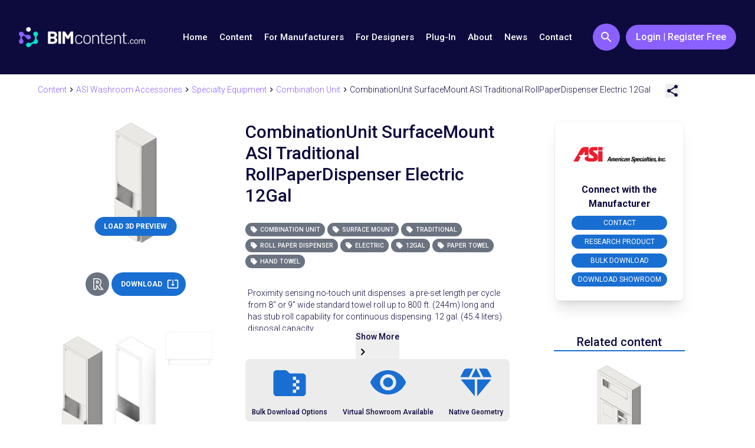

--- FILE ---
content_type: text/html; charset=UTF-8
request_url: https://bimcontent.com/download/combinationunit-surfacemount-asi-traditional-rollpaperdispenser-electric-12gal/
body_size: 21532
content:
<!DOCTYPE html><html lang="en"><head>
<meta charset="utf-8">
<title>CombinationUnit SurfaceMount ASI Traditional RollPaperDispenser Electric 12Gal - BIMcontent.com</title>
<base href="/">
<meta name="viewport" content="width=device-width, initial-scale=1">
<meta http-equiv="Content-Type" content="text/html; charset=utf-8">
<meta property="og:locale" content="en_US">
<meta property="og:type" content="website">
<meta property="og:site_name" content="BIMcontent.com">
<meta property="article:publisher" content="https://www.facebook.com/bimcontent">
<meta name="twitter:card" content="summary_large_image">
<meta name="twitter:site" content="@bim_content">
<link rel="preconnect" href="https://www.googletagmanager.com" crossorigin="">
<link rel="dns-prefetch" href="//www.googletagmanager.com">
<link rel="preconnect" href="https://google-analytics.com" crossorigin="">
<link rel="dns-prefetch" href="//google-analytics.com">
<style type="text/css">@font-face{font-family:'Roboto';font-style:normal;font-weight:300;font-stretch:100%;font-display:swap;src:url(https://fonts.gstatic.com/s/roboto/v49/KFO7CnqEu92Fr1ME7kSn66aGLdTylUAMa3GUBHMdazTgWw.woff2) format('woff2');unicode-range:U+0460-052F, U+1C80-1C8A, U+20B4, U+2DE0-2DFF, U+A640-A69F, U+FE2E-FE2F;}@font-face{font-family:'Roboto';font-style:normal;font-weight:300;font-stretch:100%;font-display:swap;src:url(https://fonts.gstatic.com/s/roboto/v49/KFO7CnqEu92Fr1ME7kSn66aGLdTylUAMa3iUBHMdazTgWw.woff2) format('woff2');unicode-range:U+0301, U+0400-045F, U+0490-0491, U+04B0-04B1, U+2116;}@font-face{font-family:'Roboto';font-style:normal;font-weight:300;font-stretch:100%;font-display:swap;src:url(https://fonts.gstatic.com/s/roboto/v49/KFO7CnqEu92Fr1ME7kSn66aGLdTylUAMa3CUBHMdazTgWw.woff2) format('woff2');unicode-range:U+1F00-1FFF;}@font-face{font-family:'Roboto';font-style:normal;font-weight:300;font-stretch:100%;font-display:swap;src:url(https://fonts.gstatic.com/s/roboto/v49/KFO7CnqEu92Fr1ME7kSn66aGLdTylUAMa3-UBHMdazTgWw.woff2) format('woff2');unicode-range:U+0370-0377, U+037A-037F, U+0384-038A, U+038C, U+038E-03A1, U+03A3-03FF;}@font-face{font-family:'Roboto';font-style:normal;font-weight:300;font-stretch:100%;font-display:swap;src:url(https://fonts.gstatic.com/s/roboto/v49/KFO7CnqEu92Fr1ME7kSn66aGLdTylUAMawCUBHMdazTgWw.woff2) format('woff2');unicode-range:U+0302-0303, U+0305, U+0307-0308, U+0310, U+0312, U+0315, U+031A, U+0326-0327, U+032C, U+032F-0330, U+0332-0333, U+0338, U+033A, U+0346, U+034D, U+0391-03A1, U+03A3-03A9, U+03B1-03C9, U+03D1, U+03D5-03D6, U+03F0-03F1, U+03F4-03F5, U+2016-2017, U+2034-2038, U+203C, U+2040, U+2043, U+2047, U+2050, U+2057, U+205F, U+2070-2071, U+2074-208E, U+2090-209C, U+20D0-20DC, U+20E1, U+20E5-20EF, U+2100-2112, U+2114-2115, U+2117-2121, U+2123-214F, U+2190, U+2192, U+2194-21AE, U+21B0-21E5, U+21F1-21F2, U+21F4-2211, U+2213-2214, U+2216-22FF, U+2308-230B, U+2310, U+2319, U+231C-2321, U+2336-237A, U+237C, U+2395, U+239B-23B7, U+23D0, U+23DC-23E1, U+2474-2475, U+25AF, U+25B3, U+25B7, U+25BD, U+25C1, U+25CA, U+25CC, U+25FB, U+266D-266F, U+27C0-27FF, U+2900-2AFF, U+2B0E-2B11, U+2B30-2B4C, U+2BFE, U+3030, U+FF5B, U+FF5D, U+1D400-1D7FF, U+1EE00-1EEFF;}@font-face{font-family:'Roboto';font-style:normal;font-weight:300;font-stretch:100%;font-display:swap;src:url(https://fonts.gstatic.com/s/roboto/v49/KFO7CnqEu92Fr1ME7kSn66aGLdTylUAMaxKUBHMdazTgWw.woff2) format('woff2');unicode-range:U+0001-000C, U+000E-001F, U+007F-009F, U+20DD-20E0, U+20E2-20E4, U+2150-218F, U+2190, U+2192, U+2194-2199, U+21AF, U+21E6-21F0, U+21F3, U+2218-2219, U+2299, U+22C4-22C6, U+2300-243F, U+2440-244A, U+2460-24FF, U+25A0-27BF, U+2800-28FF, U+2921-2922, U+2981, U+29BF, U+29EB, U+2B00-2BFF, U+4DC0-4DFF, U+FFF9-FFFB, U+10140-1018E, U+10190-1019C, U+101A0, U+101D0-101FD, U+102E0-102FB, U+10E60-10E7E, U+1D2C0-1D2D3, U+1D2E0-1D37F, U+1F000-1F0FF, U+1F100-1F1AD, U+1F1E6-1F1FF, U+1F30D-1F30F, U+1F315, U+1F31C, U+1F31E, U+1F320-1F32C, U+1F336, U+1F378, U+1F37D, U+1F382, U+1F393-1F39F, U+1F3A7-1F3A8, U+1F3AC-1F3AF, U+1F3C2, U+1F3C4-1F3C6, U+1F3CA-1F3CE, U+1F3D4-1F3E0, U+1F3ED, U+1F3F1-1F3F3, U+1F3F5-1F3F7, U+1F408, U+1F415, U+1F41F, U+1F426, U+1F43F, U+1F441-1F442, U+1F444, U+1F446-1F449, U+1F44C-1F44E, U+1F453, U+1F46A, U+1F47D, U+1F4A3, U+1F4B0, U+1F4B3, U+1F4B9, U+1F4BB, U+1F4BF, U+1F4C8-1F4CB, U+1F4D6, U+1F4DA, U+1F4DF, U+1F4E3-1F4E6, U+1F4EA-1F4ED, U+1F4F7, U+1F4F9-1F4FB, U+1F4FD-1F4FE, U+1F503, U+1F507-1F50B, U+1F50D, U+1F512-1F513, U+1F53E-1F54A, U+1F54F-1F5FA, U+1F610, U+1F650-1F67F, U+1F687, U+1F68D, U+1F691, U+1F694, U+1F698, U+1F6AD, U+1F6B2, U+1F6B9-1F6BA, U+1F6BC, U+1F6C6-1F6CF, U+1F6D3-1F6D7, U+1F6E0-1F6EA, U+1F6F0-1F6F3, U+1F6F7-1F6FC, U+1F700-1F7FF, U+1F800-1F80B, U+1F810-1F847, U+1F850-1F859, U+1F860-1F887, U+1F890-1F8AD, U+1F8B0-1F8BB, U+1F8C0-1F8C1, U+1F900-1F90B, U+1F93B, U+1F946, U+1F984, U+1F996, U+1F9E9, U+1FA00-1FA6F, U+1FA70-1FA7C, U+1FA80-1FA89, U+1FA8F-1FAC6, U+1FACE-1FADC, U+1FADF-1FAE9, U+1FAF0-1FAF8, U+1FB00-1FBFF;}@font-face{font-family:'Roboto';font-style:normal;font-weight:300;font-stretch:100%;font-display:swap;src:url(https://fonts.gstatic.com/s/roboto/v49/KFO7CnqEu92Fr1ME7kSn66aGLdTylUAMa3OUBHMdazTgWw.woff2) format('woff2');unicode-range:U+0102-0103, U+0110-0111, U+0128-0129, U+0168-0169, U+01A0-01A1, U+01AF-01B0, U+0300-0301, U+0303-0304, U+0308-0309, U+0323, U+0329, U+1EA0-1EF9, U+20AB;}@font-face{font-family:'Roboto';font-style:normal;font-weight:300;font-stretch:100%;font-display:swap;src:url(https://fonts.gstatic.com/s/roboto/v49/KFO7CnqEu92Fr1ME7kSn66aGLdTylUAMa3KUBHMdazTgWw.woff2) format('woff2');unicode-range:U+0100-02BA, U+02BD-02C5, U+02C7-02CC, U+02CE-02D7, U+02DD-02FF, U+0304, U+0308, U+0329, U+1D00-1DBF, U+1E00-1E9F, U+1EF2-1EFF, U+2020, U+20A0-20AB, U+20AD-20C0, U+2113, U+2C60-2C7F, U+A720-A7FF;}@font-face{font-family:'Roboto';font-style:normal;font-weight:300;font-stretch:100%;font-display:swap;src:url(https://fonts.gstatic.com/s/roboto/v49/KFO7CnqEu92Fr1ME7kSn66aGLdTylUAMa3yUBHMdazQ.woff2) format('woff2');unicode-range:U+0000-00FF, U+0131, U+0152-0153, U+02BB-02BC, U+02C6, U+02DA, U+02DC, U+0304, U+0308, U+0329, U+2000-206F, U+20AC, U+2122, U+2191, U+2193, U+2212, U+2215, U+FEFF, U+FFFD;}@font-face{font-family:'Roboto';font-style:normal;font-weight:400;font-stretch:100%;font-display:swap;src:url(https://fonts.gstatic.com/s/roboto/v49/KFO7CnqEu92Fr1ME7kSn66aGLdTylUAMa3GUBHMdazTgWw.woff2) format('woff2');unicode-range:U+0460-052F, U+1C80-1C8A, U+20B4, U+2DE0-2DFF, U+A640-A69F, U+FE2E-FE2F;}@font-face{font-family:'Roboto';font-style:normal;font-weight:400;font-stretch:100%;font-display:swap;src:url(https://fonts.gstatic.com/s/roboto/v49/KFO7CnqEu92Fr1ME7kSn66aGLdTylUAMa3iUBHMdazTgWw.woff2) format('woff2');unicode-range:U+0301, U+0400-045F, U+0490-0491, U+04B0-04B1, U+2116;}@font-face{font-family:'Roboto';font-style:normal;font-weight:400;font-stretch:100%;font-display:swap;src:url(https://fonts.gstatic.com/s/roboto/v49/KFO7CnqEu92Fr1ME7kSn66aGLdTylUAMa3CUBHMdazTgWw.woff2) format('woff2');unicode-range:U+1F00-1FFF;}@font-face{font-family:'Roboto';font-style:normal;font-weight:400;font-stretch:100%;font-display:swap;src:url(https://fonts.gstatic.com/s/roboto/v49/KFO7CnqEu92Fr1ME7kSn66aGLdTylUAMa3-UBHMdazTgWw.woff2) format('woff2');unicode-range:U+0370-0377, U+037A-037F, U+0384-038A, U+038C, U+038E-03A1, U+03A3-03FF;}@font-face{font-family:'Roboto';font-style:normal;font-weight:400;font-stretch:100%;font-display:swap;src:url(https://fonts.gstatic.com/s/roboto/v49/KFO7CnqEu92Fr1ME7kSn66aGLdTylUAMawCUBHMdazTgWw.woff2) format('woff2');unicode-range:U+0302-0303, U+0305, U+0307-0308, U+0310, U+0312, U+0315, U+031A, U+0326-0327, U+032C, U+032F-0330, U+0332-0333, U+0338, U+033A, U+0346, U+034D, U+0391-03A1, U+03A3-03A9, U+03B1-03C9, U+03D1, U+03D5-03D6, U+03F0-03F1, U+03F4-03F5, U+2016-2017, U+2034-2038, U+203C, U+2040, U+2043, U+2047, U+2050, U+2057, U+205F, U+2070-2071, U+2074-208E, U+2090-209C, U+20D0-20DC, U+20E1, U+20E5-20EF, U+2100-2112, U+2114-2115, U+2117-2121, U+2123-214F, U+2190, U+2192, U+2194-21AE, U+21B0-21E5, U+21F1-21F2, U+21F4-2211, U+2213-2214, U+2216-22FF, U+2308-230B, U+2310, U+2319, U+231C-2321, U+2336-237A, U+237C, U+2395, U+239B-23B7, U+23D0, U+23DC-23E1, U+2474-2475, U+25AF, U+25B3, U+25B7, U+25BD, U+25C1, U+25CA, U+25CC, U+25FB, U+266D-266F, U+27C0-27FF, U+2900-2AFF, U+2B0E-2B11, U+2B30-2B4C, U+2BFE, U+3030, U+FF5B, U+FF5D, U+1D400-1D7FF, U+1EE00-1EEFF;}@font-face{font-family:'Roboto';font-style:normal;font-weight:400;font-stretch:100%;font-display:swap;src:url(https://fonts.gstatic.com/s/roboto/v49/KFO7CnqEu92Fr1ME7kSn66aGLdTylUAMaxKUBHMdazTgWw.woff2) format('woff2');unicode-range:U+0001-000C, U+000E-001F, U+007F-009F, U+20DD-20E0, U+20E2-20E4, U+2150-218F, U+2190, U+2192, U+2194-2199, U+21AF, U+21E6-21F0, U+21F3, U+2218-2219, U+2299, U+22C4-22C6, U+2300-243F, U+2440-244A, U+2460-24FF, U+25A0-27BF, U+2800-28FF, U+2921-2922, U+2981, U+29BF, U+29EB, U+2B00-2BFF, U+4DC0-4DFF, U+FFF9-FFFB, U+10140-1018E, U+10190-1019C, U+101A0, U+101D0-101FD, U+102E0-102FB, U+10E60-10E7E, U+1D2C0-1D2D3, U+1D2E0-1D37F, U+1F000-1F0FF, U+1F100-1F1AD, U+1F1E6-1F1FF, U+1F30D-1F30F, U+1F315, U+1F31C, U+1F31E, U+1F320-1F32C, U+1F336, U+1F378, U+1F37D, U+1F382, U+1F393-1F39F, U+1F3A7-1F3A8, U+1F3AC-1F3AF, U+1F3C2, U+1F3C4-1F3C6, U+1F3CA-1F3CE, U+1F3D4-1F3E0, U+1F3ED, U+1F3F1-1F3F3, U+1F3F5-1F3F7, U+1F408, U+1F415, U+1F41F, U+1F426, U+1F43F, U+1F441-1F442, U+1F444, U+1F446-1F449, U+1F44C-1F44E, U+1F453, U+1F46A, U+1F47D, U+1F4A3, U+1F4B0, U+1F4B3, U+1F4B9, U+1F4BB, U+1F4BF, U+1F4C8-1F4CB, U+1F4D6, U+1F4DA, U+1F4DF, U+1F4E3-1F4E6, U+1F4EA-1F4ED, U+1F4F7, U+1F4F9-1F4FB, U+1F4FD-1F4FE, U+1F503, U+1F507-1F50B, U+1F50D, U+1F512-1F513, U+1F53E-1F54A, U+1F54F-1F5FA, U+1F610, U+1F650-1F67F, U+1F687, U+1F68D, U+1F691, U+1F694, U+1F698, U+1F6AD, U+1F6B2, U+1F6B9-1F6BA, U+1F6BC, U+1F6C6-1F6CF, U+1F6D3-1F6D7, U+1F6E0-1F6EA, U+1F6F0-1F6F3, U+1F6F7-1F6FC, U+1F700-1F7FF, U+1F800-1F80B, U+1F810-1F847, U+1F850-1F859, U+1F860-1F887, U+1F890-1F8AD, U+1F8B0-1F8BB, U+1F8C0-1F8C1, U+1F900-1F90B, U+1F93B, U+1F946, U+1F984, U+1F996, U+1F9E9, U+1FA00-1FA6F, U+1FA70-1FA7C, U+1FA80-1FA89, U+1FA8F-1FAC6, U+1FACE-1FADC, U+1FADF-1FAE9, U+1FAF0-1FAF8, U+1FB00-1FBFF;}@font-face{font-family:'Roboto';font-style:normal;font-weight:400;font-stretch:100%;font-display:swap;src:url(https://fonts.gstatic.com/s/roboto/v49/KFO7CnqEu92Fr1ME7kSn66aGLdTylUAMa3OUBHMdazTgWw.woff2) format('woff2');unicode-range:U+0102-0103, U+0110-0111, U+0128-0129, U+0168-0169, U+01A0-01A1, U+01AF-01B0, U+0300-0301, U+0303-0304, U+0308-0309, U+0323, U+0329, U+1EA0-1EF9, U+20AB;}@font-face{font-family:'Roboto';font-style:normal;font-weight:400;font-stretch:100%;font-display:swap;src:url(https://fonts.gstatic.com/s/roboto/v49/KFO7CnqEu92Fr1ME7kSn66aGLdTylUAMa3KUBHMdazTgWw.woff2) format('woff2');unicode-range:U+0100-02BA, U+02BD-02C5, U+02C7-02CC, U+02CE-02D7, U+02DD-02FF, U+0304, U+0308, U+0329, U+1D00-1DBF, U+1E00-1E9F, U+1EF2-1EFF, U+2020, U+20A0-20AB, U+20AD-20C0, U+2113, U+2C60-2C7F, U+A720-A7FF;}@font-face{font-family:'Roboto';font-style:normal;font-weight:400;font-stretch:100%;font-display:swap;src:url(https://fonts.gstatic.com/s/roboto/v49/KFO7CnqEu92Fr1ME7kSn66aGLdTylUAMa3yUBHMdazQ.woff2) format('woff2');unicode-range:U+0000-00FF, U+0131, U+0152-0153, U+02BB-02BC, U+02C6, U+02DA, U+02DC, U+0304, U+0308, U+0329, U+2000-206F, U+20AC, U+2122, U+2191, U+2193, U+2212, U+2215, U+FEFF, U+FFFD;}@font-face{font-family:'Roboto';font-style:normal;font-weight:500;font-stretch:100%;font-display:swap;src:url(https://fonts.gstatic.com/s/roboto/v49/KFO7CnqEu92Fr1ME7kSn66aGLdTylUAMa3GUBHMdazTgWw.woff2) format('woff2');unicode-range:U+0460-052F, U+1C80-1C8A, U+20B4, U+2DE0-2DFF, U+A640-A69F, U+FE2E-FE2F;}@font-face{font-family:'Roboto';font-style:normal;font-weight:500;font-stretch:100%;font-display:swap;src:url(https://fonts.gstatic.com/s/roboto/v49/KFO7CnqEu92Fr1ME7kSn66aGLdTylUAMa3iUBHMdazTgWw.woff2) format('woff2');unicode-range:U+0301, U+0400-045F, U+0490-0491, U+04B0-04B1, U+2116;}@font-face{font-family:'Roboto';font-style:normal;font-weight:500;font-stretch:100%;font-display:swap;src:url(https://fonts.gstatic.com/s/roboto/v49/KFO7CnqEu92Fr1ME7kSn66aGLdTylUAMa3CUBHMdazTgWw.woff2) format('woff2');unicode-range:U+1F00-1FFF;}@font-face{font-family:'Roboto';font-style:normal;font-weight:500;font-stretch:100%;font-display:swap;src:url(https://fonts.gstatic.com/s/roboto/v49/KFO7CnqEu92Fr1ME7kSn66aGLdTylUAMa3-UBHMdazTgWw.woff2) format('woff2');unicode-range:U+0370-0377, U+037A-037F, U+0384-038A, U+038C, U+038E-03A1, U+03A3-03FF;}@font-face{font-family:'Roboto';font-style:normal;font-weight:500;font-stretch:100%;font-display:swap;src:url(https://fonts.gstatic.com/s/roboto/v49/KFO7CnqEu92Fr1ME7kSn66aGLdTylUAMawCUBHMdazTgWw.woff2) format('woff2');unicode-range:U+0302-0303, U+0305, U+0307-0308, U+0310, U+0312, U+0315, U+031A, U+0326-0327, U+032C, U+032F-0330, U+0332-0333, U+0338, U+033A, U+0346, U+034D, U+0391-03A1, U+03A3-03A9, U+03B1-03C9, U+03D1, U+03D5-03D6, U+03F0-03F1, U+03F4-03F5, U+2016-2017, U+2034-2038, U+203C, U+2040, U+2043, U+2047, U+2050, U+2057, U+205F, U+2070-2071, U+2074-208E, U+2090-209C, U+20D0-20DC, U+20E1, U+20E5-20EF, U+2100-2112, U+2114-2115, U+2117-2121, U+2123-214F, U+2190, U+2192, U+2194-21AE, U+21B0-21E5, U+21F1-21F2, U+21F4-2211, U+2213-2214, U+2216-22FF, U+2308-230B, U+2310, U+2319, U+231C-2321, U+2336-237A, U+237C, U+2395, U+239B-23B7, U+23D0, U+23DC-23E1, U+2474-2475, U+25AF, U+25B3, U+25B7, U+25BD, U+25C1, U+25CA, U+25CC, U+25FB, U+266D-266F, U+27C0-27FF, U+2900-2AFF, U+2B0E-2B11, U+2B30-2B4C, U+2BFE, U+3030, U+FF5B, U+FF5D, U+1D400-1D7FF, U+1EE00-1EEFF;}@font-face{font-family:'Roboto';font-style:normal;font-weight:500;font-stretch:100%;font-display:swap;src:url(https://fonts.gstatic.com/s/roboto/v49/KFO7CnqEu92Fr1ME7kSn66aGLdTylUAMaxKUBHMdazTgWw.woff2) format('woff2');unicode-range:U+0001-000C, U+000E-001F, U+007F-009F, U+20DD-20E0, U+20E2-20E4, U+2150-218F, U+2190, U+2192, U+2194-2199, U+21AF, U+21E6-21F0, U+21F3, U+2218-2219, U+2299, U+22C4-22C6, U+2300-243F, U+2440-244A, U+2460-24FF, U+25A0-27BF, U+2800-28FF, U+2921-2922, U+2981, U+29BF, U+29EB, U+2B00-2BFF, U+4DC0-4DFF, U+FFF9-FFFB, U+10140-1018E, U+10190-1019C, U+101A0, U+101D0-101FD, U+102E0-102FB, U+10E60-10E7E, U+1D2C0-1D2D3, U+1D2E0-1D37F, U+1F000-1F0FF, U+1F100-1F1AD, U+1F1E6-1F1FF, U+1F30D-1F30F, U+1F315, U+1F31C, U+1F31E, U+1F320-1F32C, U+1F336, U+1F378, U+1F37D, U+1F382, U+1F393-1F39F, U+1F3A7-1F3A8, U+1F3AC-1F3AF, U+1F3C2, U+1F3C4-1F3C6, U+1F3CA-1F3CE, U+1F3D4-1F3E0, U+1F3ED, U+1F3F1-1F3F3, U+1F3F5-1F3F7, U+1F408, U+1F415, U+1F41F, U+1F426, U+1F43F, U+1F441-1F442, U+1F444, U+1F446-1F449, U+1F44C-1F44E, U+1F453, U+1F46A, U+1F47D, U+1F4A3, U+1F4B0, U+1F4B3, U+1F4B9, U+1F4BB, U+1F4BF, U+1F4C8-1F4CB, U+1F4D6, U+1F4DA, U+1F4DF, U+1F4E3-1F4E6, U+1F4EA-1F4ED, U+1F4F7, U+1F4F9-1F4FB, U+1F4FD-1F4FE, U+1F503, U+1F507-1F50B, U+1F50D, U+1F512-1F513, U+1F53E-1F54A, U+1F54F-1F5FA, U+1F610, U+1F650-1F67F, U+1F687, U+1F68D, U+1F691, U+1F694, U+1F698, U+1F6AD, U+1F6B2, U+1F6B9-1F6BA, U+1F6BC, U+1F6C6-1F6CF, U+1F6D3-1F6D7, U+1F6E0-1F6EA, U+1F6F0-1F6F3, U+1F6F7-1F6FC, U+1F700-1F7FF, U+1F800-1F80B, U+1F810-1F847, U+1F850-1F859, U+1F860-1F887, U+1F890-1F8AD, U+1F8B0-1F8BB, U+1F8C0-1F8C1, U+1F900-1F90B, U+1F93B, U+1F946, U+1F984, U+1F996, U+1F9E9, U+1FA00-1FA6F, U+1FA70-1FA7C, U+1FA80-1FA89, U+1FA8F-1FAC6, U+1FACE-1FADC, U+1FADF-1FAE9, U+1FAF0-1FAF8, U+1FB00-1FBFF;}@font-face{font-family:'Roboto';font-style:normal;font-weight:500;font-stretch:100%;font-display:swap;src:url(https://fonts.gstatic.com/s/roboto/v49/KFO7CnqEu92Fr1ME7kSn66aGLdTylUAMa3OUBHMdazTgWw.woff2) format('woff2');unicode-range:U+0102-0103, U+0110-0111, U+0128-0129, U+0168-0169, U+01A0-01A1, U+01AF-01B0, U+0300-0301, U+0303-0304, U+0308-0309, U+0323, U+0329, U+1EA0-1EF9, U+20AB;}@font-face{font-family:'Roboto';font-style:normal;font-weight:500;font-stretch:100%;font-display:swap;src:url(https://fonts.gstatic.com/s/roboto/v49/KFO7CnqEu92Fr1ME7kSn66aGLdTylUAMa3KUBHMdazTgWw.woff2) format('woff2');unicode-range:U+0100-02BA, U+02BD-02C5, U+02C7-02CC, U+02CE-02D7, U+02DD-02FF, U+0304, U+0308, U+0329, U+1D00-1DBF, U+1E00-1E9F, U+1EF2-1EFF, U+2020, U+20A0-20AB, U+20AD-20C0, U+2113, U+2C60-2C7F, U+A720-A7FF;}@font-face{font-family:'Roboto';font-style:normal;font-weight:500;font-stretch:100%;font-display:swap;src:url(https://fonts.gstatic.com/s/roboto/v49/KFO7CnqEu92Fr1ME7kSn66aGLdTylUAMa3yUBHMdazQ.woff2) format('woff2');unicode-range:U+0000-00FF, U+0131, U+0152-0153, U+02BB-02BC, U+02C6, U+02DA, U+02DC, U+0304, U+0308, U+0329, U+2000-206F, U+20AC, U+2122, U+2191, U+2193, U+2212, U+2215, U+FEFF, U+FFFD;}@font-face{font-family:'Roboto';font-style:normal;font-weight:700;font-stretch:100%;font-display:swap;src:url(https://fonts.gstatic.com/s/roboto/v49/KFO7CnqEu92Fr1ME7kSn66aGLdTylUAMa3GUBHMdazTgWw.woff2) format('woff2');unicode-range:U+0460-052F, U+1C80-1C8A, U+20B4, U+2DE0-2DFF, U+A640-A69F, U+FE2E-FE2F;}@font-face{font-family:'Roboto';font-style:normal;font-weight:700;font-stretch:100%;font-display:swap;src:url(https://fonts.gstatic.com/s/roboto/v49/KFO7CnqEu92Fr1ME7kSn66aGLdTylUAMa3iUBHMdazTgWw.woff2) format('woff2');unicode-range:U+0301, U+0400-045F, U+0490-0491, U+04B0-04B1, U+2116;}@font-face{font-family:'Roboto';font-style:normal;font-weight:700;font-stretch:100%;font-display:swap;src:url(https://fonts.gstatic.com/s/roboto/v49/KFO7CnqEu92Fr1ME7kSn66aGLdTylUAMa3CUBHMdazTgWw.woff2) format('woff2');unicode-range:U+1F00-1FFF;}@font-face{font-family:'Roboto';font-style:normal;font-weight:700;font-stretch:100%;font-display:swap;src:url(https://fonts.gstatic.com/s/roboto/v49/KFO7CnqEu92Fr1ME7kSn66aGLdTylUAMa3-UBHMdazTgWw.woff2) format('woff2');unicode-range:U+0370-0377, U+037A-037F, U+0384-038A, U+038C, U+038E-03A1, U+03A3-03FF;}@font-face{font-family:'Roboto';font-style:normal;font-weight:700;font-stretch:100%;font-display:swap;src:url(https://fonts.gstatic.com/s/roboto/v49/KFO7CnqEu92Fr1ME7kSn66aGLdTylUAMawCUBHMdazTgWw.woff2) format('woff2');unicode-range:U+0302-0303, U+0305, U+0307-0308, U+0310, U+0312, U+0315, U+031A, U+0326-0327, U+032C, U+032F-0330, U+0332-0333, U+0338, U+033A, U+0346, U+034D, U+0391-03A1, U+03A3-03A9, U+03B1-03C9, U+03D1, U+03D5-03D6, U+03F0-03F1, U+03F4-03F5, U+2016-2017, U+2034-2038, U+203C, U+2040, U+2043, U+2047, U+2050, U+2057, U+205F, U+2070-2071, U+2074-208E, U+2090-209C, U+20D0-20DC, U+20E1, U+20E5-20EF, U+2100-2112, U+2114-2115, U+2117-2121, U+2123-214F, U+2190, U+2192, U+2194-21AE, U+21B0-21E5, U+21F1-21F2, U+21F4-2211, U+2213-2214, U+2216-22FF, U+2308-230B, U+2310, U+2319, U+231C-2321, U+2336-237A, U+237C, U+2395, U+239B-23B7, U+23D0, U+23DC-23E1, U+2474-2475, U+25AF, U+25B3, U+25B7, U+25BD, U+25C1, U+25CA, U+25CC, U+25FB, U+266D-266F, U+27C0-27FF, U+2900-2AFF, U+2B0E-2B11, U+2B30-2B4C, U+2BFE, U+3030, U+FF5B, U+FF5D, U+1D400-1D7FF, U+1EE00-1EEFF;}@font-face{font-family:'Roboto';font-style:normal;font-weight:700;font-stretch:100%;font-display:swap;src:url(https://fonts.gstatic.com/s/roboto/v49/KFO7CnqEu92Fr1ME7kSn66aGLdTylUAMaxKUBHMdazTgWw.woff2) format('woff2');unicode-range:U+0001-000C, U+000E-001F, U+007F-009F, U+20DD-20E0, U+20E2-20E4, U+2150-218F, U+2190, U+2192, U+2194-2199, U+21AF, U+21E6-21F0, U+21F3, U+2218-2219, U+2299, U+22C4-22C6, U+2300-243F, U+2440-244A, U+2460-24FF, U+25A0-27BF, U+2800-28FF, U+2921-2922, U+2981, U+29BF, U+29EB, U+2B00-2BFF, U+4DC0-4DFF, U+FFF9-FFFB, U+10140-1018E, U+10190-1019C, U+101A0, U+101D0-101FD, U+102E0-102FB, U+10E60-10E7E, U+1D2C0-1D2D3, U+1D2E0-1D37F, U+1F000-1F0FF, U+1F100-1F1AD, U+1F1E6-1F1FF, U+1F30D-1F30F, U+1F315, U+1F31C, U+1F31E, U+1F320-1F32C, U+1F336, U+1F378, U+1F37D, U+1F382, U+1F393-1F39F, U+1F3A7-1F3A8, U+1F3AC-1F3AF, U+1F3C2, U+1F3C4-1F3C6, U+1F3CA-1F3CE, U+1F3D4-1F3E0, U+1F3ED, U+1F3F1-1F3F3, U+1F3F5-1F3F7, U+1F408, U+1F415, U+1F41F, U+1F426, U+1F43F, U+1F441-1F442, U+1F444, U+1F446-1F449, U+1F44C-1F44E, U+1F453, U+1F46A, U+1F47D, U+1F4A3, U+1F4B0, U+1F4B3, U+1F4B9, U+1F4BB, U+1F4BF, U+1F4C8-1F4CB, U+1F4D6, U+1F4DA, U+1F4DF, U+1F4E3-1F4E6, U+1F4EA-1F4ED, U+1F4F7, U+1F4F9-1F4FB, U+1F4FD-1F4FE, U+1F503, U+1F507-1F50B, U+1F50D, U+1F512-1F513, U+1F53E-1F54A, U+1F54F-1F5FA, U+1F610, U+1F650-1F67F, U+1F687, U+1F68D, U+1F691, U+1F694, U+1F698, U+1F6AD, U+1F6B2, U+1F6B9-1F6BA, U+1F6BC, U+1F6C6-1F6CF, U+1F6D3-1F6D7, U+1F6E0-1F6EA, U+1F6F0-1F6F3, U+1F6F7-1F6FC, U+1F700-1F7FF, U+1F800-1F80B, U+1F810-1F847, U+1F850-1F859, U+1F860-1F887, U+1F890-1F8AD, U+1F8B0-1F8BB, U+1F8C0-1F8C1, U+1F900-1F90B, U+1F93B, U+1F946, U+1F984, U+1F996, U+1F9E9, U+1FA00-1FA6F, U+1FA70-1FA7C, U+1FA80-1FA89, U+1FA8F-1FAC6, U+1FACE-1FADC, U+1FADF-1FAE9, U+1FAF0-1FAF8, U+1FB00-1FBFF;}@font-face{font-family:'Roboto';font-style:normal;font-weight:700;font-stretch:100%;font-display:swap;src:url(https://fonts.gstatic.com/s/roboto/v49/KFO7CnqEu92Fr1ME7kSn66aGLdTylUAMa3OUBHMdazTgWw.woff2) format('woff2');unicode-range:U+0102-0103, U+0110-0111, U+0128-0129, U+0168-0169, U+01A0-01A1, U+01AF-01B0, U+0300-0301, U+0303-0304, U+0308-0309, U+0323, U+0329, U+1EA0-1EF9, U+20AB;}@font-face{font-family:'Roboto';font-style:normal;font-weight:700;font-stretch:100%;font-display:swap;src:url(https://fonts.gstatic.com/s/roboto/v49/KFO7CnqEu92Fr1ME7kSn66aGLdTylUAMa3KUBHMdazTgWw.woff2) format('woff2');unicode-range:U+0100-02BA, U+02BD-02C5, U+02C7-02CC, U+02CE-02D7, U+02DD-02FF, U+0304, U+0308, U+0329, U+1D00-1DBF, U+1E00-1E9F, U+1EF2-1EFF, U+2020, U+20A0-20AB, U+20AD-20C0, U+2113, U+2C60-2C7F, U+A720-A7FF;}@font-face{font-family:'Roboto';font-style:normal;font-weight:700;font-stretch:100%;font-display:swap;src:url(https://fonts.gstatic.com/s/roboto/v49/KFO7CnqEu92Fr1ME7kSn66aGLdTylUAMa3yUBHMdazQ.woff2) format('woff2');unicode-range:U+0000-00FF, U+0131, U+0152-0153, U+02BB-02BC, U+02C6, U+02DA, U+02DC, U+0304, U+0308, U+0329, U+2000-206F, U+20AC, U+2122, U+2191, U+2193, U+2212, U+2215, U+FEFF, U+FFFD;}</style>
<link rel="icon" type="image/png" href="https://bimcontent.com/i/assets/branding/favicon.png/16w">
<script src="loader.js" defer></script>
<script> 
!function(d,l){
	var q=l.search&&new URLSearchParams(l.search),
s=(q&&q.get('store'))||sessionStorage.getItem('envHost')||(l.pathname.match(/\/store\/([^/]+)/)||[])[1];
	if(s==='reset') return;
	if(s){ s=s.replace(/"/g,''); d.setAttribute('data-store',s); d.classList.add('store-mode'); }
	var pre=q&&q.get('preStore'); if(pre) d.setAttribute('data-prestore',pre);
}(document.documentElement,location);
</script>
<meta name="id" content="combinationunit-surfacemount-asi-traditional-rollpaperdispenser-electric-12gal"><meta name="brand" content="asi-washroom-accessories">
<style id="crit">*,:before,:after{--tw-border-spacing-x: 0;--tw-border-spacing-y: 0;--tw-translate-x: 0;--tw-translate-y: 0;--tw-rotate: 0;--tw-skew-x: 0;--tw-skew-y: 0;--tw-scale-x: 1;--tw-scale-y: 1;--tw-pan-x: ;--tw-pan-y: ;--tw-pinch-zoom: ;--tw-scroll-snap-strictness: proximity;--tw-gradient-from-position: ;--tw-gradient-via-position: ;--tw-gradient-to-position: ;--tw-ordinal: ;--tw-slashed-zero: ;--tw-numeric-figure: ;--tw-numeric-spacing: ;--tw-numeric-fraction: ;--tw-ring-inset: ;--tw-ring-offset-width: 0px;--tw-ring-offset-color: #fff;--tw-ring-color: rgb(59 130 246 / .5);--tw-ring-offset-shadow: 0 0 #0000;--tw-ring-shadow: 0 0 #0000;--tw-shadow: 0 0 #0000;--tw-shadow-colored: 0 0 #0000;--tw-blur: ;--tw-brightness: ;--tw-contrast: ;--tw-grayscale: ;--tw-hue-rotate: ;--tw-invert: ;--tw-saturate: ;--tw-sepia: ;--tw-drop-shadow: ;--tw-backdrop-blur: ;--tw-backdrop-brightness: ;--tw-backdrop-contrast: ;--tw-backdrop-grayscale: ;--tw-backdrop-hue-rotate: ;--tw-backdrop-invert: ;--tw-backdrop-opacity: ;--tw-backdrop-saturate: ;--tw-backdrop-sepia: ;--tw-contain-size: ;--tw-contain-layout: ;--tw-contain-paint: ;--tw-contain-style: }::backdrop{--tw-border-spacing-x: 0;--tw-border-spacing-y: 0;--tw-translate-x: 0;--tw-translate-y: 0;--tw-rotate: 0;--tw-skew-x: 0;--tw-skew-y: 0;--tw-scale-x: 1;--tw-scale-y: 1;--tw-pan-x: ;--tw-pan-y: ;--tw-pinch-zoom: ;--tw-scroll-snap-strictness: proximity;--tw-gradient-from-position: ;--tw-gradient-via-position: ;--tw-gradient-to-position: ;--tw-ordinal: ;--tw-slashed-zero: ;--tw-numeric-figure: ;--tw-numeric-spacing: ;--tw-numeric-fraction: ;--tw-ring-inset: ;--tw-ring-offset-width: 0px;--tw-ring-offset-color: #fff;--tw-ring-color: rgb(59 130 246 / .5);--tw-ring-offset-shadow: 0 0 #0000;--tw-ring-shadow: 0 0 #0000;--tw-shadow: 0 0 #0000;--tw-shadow-colored: 0 0 #0000;--tw-blur: ;--tw-brightness: ;--tw-contrast: ;--tw-grayscale: ;--tw-hue-rotate: ;--tw-invert: ;--tw-saturate: ;--tw-sepia: ;--tw-drop-shadow: ;--tw-backdrop-blur: ;--tw-backdrop-brightness: ;--tw-backdrop-contrast: ;--tw-backdrop-grayscale: ;--tw-backdrop-hue-rotate: ;--tw-backdrop-invert: ;--tw-backdrop-opacity: ;--tw-backdrop-saturate: ;--tw-backdrop-sepia: ;--tw-contain-size: ;--tw-contain-layout: ;--tw-contain-paint: ;--tw-contain-style: }*,:before,:after{box-sizing:border-box;border-width:0;border-style:solid;border-color:#e5e7eb}:before,:after{--tw-content: ""}html,:host{line-height:1.5;-webkit-text-size-adjust:100%;tab-size:4;font-family:ui-sans-serif,system-ui,sans-serif,"Apple Color Emoji","Segoe UI Emoji",Segoe UI Symbol,"Noto Color Emoji";font-feature-settings:normal;font-variation-settings:normal;-webkit-tap-highlight-color:transparent}body{margin:0;line-height:inherit}hr{height:0;color:inherit;border-top-width:1px}abbr:where([title]){-webkit-text-decoration:underline dotted;text-decoration:underline dotted}h1,h2,h3,h4,h5,h6{font-size:inherit;font-weight:inherit}a{color:inherit;text-decoration:inherit}b,strong{font-weight:bolder}code,kbd,samp,pre{font-family:ui-monospace,SFMono-Regular,Menlo,Monaco,Consolas,Liberation Mono,Courier New,monospace;font-feature-settings:normal;font-variation-settings:normal;font-size:1em}small{font-size:80%}sub,sup{font-size:75%;line-height:0;position:relative;vertical-align:baseline}sub{bottom:-.25em}sup{top:-.5em}table{text-indent:0;border-color:inherit;border-collapse:collapse}button,input,optgroup,select,textarea{font-family:inherit;font-feature-settings:inherit;font-variation-settings:inherit;font-size:100%;font-weight:inherit;line-height:inherit;letter-spacing:inherit;color:inherit;margin:0;padding:0}button,select{text-transform:none}button,input:where([type="button"]),input:where([type="reset"]),input:where([type="submit"]){-webkit-appearance:button;background-color:transparent;background-image:none}:-moz-focusring{outline:auto}:-moz-ui-invalid{box-shadow:none}progress{vertical-align:baseline}::-webkit-inner-spin-button,::-webkit-outer-spin-button{height:auto}::-webkit-search-decoration{-webkit-appearance:none}::-webkit-file-upload-button{-webkit-appearance:button;font:inherit}summary{display:list-item}blockquote,dl,dd,h1,h2,h3,h4,h5,h6,hr,figure,p,pre{margin:0}fieldset{margin:0;padding:0}legend{padding:0}ol,ul,menu{list-style:none;margin:0;padding:0}dialog{padding:0}textarea{resize:vertical}input::placeholder,textarea::placeholder{opacity:1;color:#9ca3af}:disabled{cursor:default}img,svg,video,canvas,audio,iframe,embed,object{display:block;vertical-align:middle}img,video{max-width:100%;height:auto}input::placeholder,textarea::placeholder{color:#6b7280;opacity:1}::-webkit-datetime-edit-fields-wrapper{padding:0}::-webkit-date-and-time-value{min-height:1.5em;text-align:inherit}::-webkit-datetime-edit{display:inline-flex}::-webkit-datetime-edit,::-webkit-datetime-edit-year-field,::-webkit-datetime-edit-month-field,::-webkit-datetime-edit-day-field,::-webkit-datetime-edit-hour-field,::-webkit-datetime-edit-minute-field,::-webkit-datetime-edit-second-field,::-webkit-datetime-edit-millisecond-field,::-webkit-datetime-edit-meridiem-field{padding-top:0;padding-bottom:0}select{background-image:url("data:image/svg+xml,%3csvg xmlns='http://www.w3.org/2000/svg' fill='none' viewBox='0 0 20 20'%3e%3cpath stroke='%236b7280' stroke-linecap='round' stroke-linejoin='round' stroke-width='1.5' d='M6 8l4 4 4-4'/%3e%3c/svg%3e");background-position:right .5rem center;background-repeat:no-repeat;background-size:1.5em 1.5em;padding-right:2.5rem;print-color-adjust:exact}@media (forced-colors: active){[type=checkbox]:checked{appearance:auto}}@media (forced-colors: active){[type=radio]:checked{appearance:auto}}@media (forced-colors: active){[type=checkbox]:indeterminate{appearance:auto}}.sr-only{position:absolute!important;width:1px!important;height:1px!important;padding:0!important;margin:-1px!important;overflow:hidden!important;clip:rect(0,0,0,0)!important;white-space:nowrap!important;border-width:0!important}.visible{visibility:visible!important}.invisible{visibility:hidden!important}.absolute{position:absolute!important}.relative{position:relative!important}.sticky{position:sticky!important}.left-0{left:0!important}.left-1\/2{left:50%!important}.right-0{right:0!important}.top-0{top:0!important}.top-1\/2{top:50%!important}.z-50{z-index:50!important}.col-span-1{grid-column:span 1 / span 1!important}.col-span-2{grid-column:span 2 / span 2!important}.col-start-1{grid-column-start:1!important}.row-span-2{grid-row:span 2 / span 2!important}.row-start-1{grid-row-start:1!important}.m-0{margin:0!important}.m-2{margin:.5rem!important}.m-6{margin:1.5rem!important}.mx-6{margin-left:1.5rem!important;margin-right:1.5rem!important}.mx-auto{margin-left:auto!important;margin-right:auto!important}.my-9{margin-top:2.25rem!important;margin-bottom:2.25rem!important}.my-auto{margin-top:auto!important;margin-bottom:auto!important}.mb-1{margin-bottom:.25rem!important}.mb-14{margin-bottom:3.5rem!important}.mb-4{margin-bottom:1rem!important}.ml-1{margin-left:.25rem!important}.ml-1\.5{margin-left:.375rem!important}.ml-2{margin-left:.5rem!important}.ml-2\.5{margin-left:.625rem!important}.mr-1{margin-right:.25rem!important}.mr-1\.5{margin-right:.375rem!important}.mr-10{margin-right:2.5rem!important}.mr-4{margin-right:1rem!important}.mt-12{margin-top:3rem!important}.mt-2{margin-top:.5rem!important}.mt-2\.5{margin-top:.625rem!important}.mt-4{margin-top:1rem!important}.mt-6{margin-top:1.5rem!important}.mt-8{margin-top:2rem!important}.block{display:block!important}.flex{display:flex!important}.inline-flex{display:inline-flex!important}.grid{display:grid!important}.hidden{display:none!important}.h-1\/2{height:50%!important}.h-10{height:2.5rem!important}.h-16{height:4rem!important}.h-20{height:5rem!important}.h-24{height:6rem!important}.h-28{height:7rem!important}.h-56{height:14rem!important}.h-8{height:2rem!important}.h-9{height:2.25rem!important}.h-\[126px\]{height:126px!important}.h-full{height:100%!important}.max-h-10{max-height:2.5rem!important}.max-h-28{max-height:7rem!important}.max-h-36{max-height:9rem!important}.max-h-\[82px\]{max-height:82px!important}.min-h-10{min-height:2.5rem!important}.min-h-24{min-height:6rem!important}.min-h-28{min-height:7rem!important}.min-h-6{min-height:1.5rem!important}.min-h-64{min-height:16rem!important}.min-h-full{min-height:100%!important}.w-1\/2{width:50%!important}.w-10{width:2.5rem!important}.w-10\/12{width:83.333333%!important}.w-16{width:4rem!important}.w-24{width:6rem!important}.w-3\/4{width:75%!important}.w-4{width:1rem!important}.w-5{width:1.25rem!important}.w-9{width:2.25rem!important}.w-\[300px\]{width:300px!important}.w-auto{width:auto!important}.w-full{width:100%!important}.w-min{width:min-content!important}.min-w-min{min-width:min-content!important}.max-w-7xl{max-width:80rem!important}.max-w-\[80vw\]{max-width:80vw!important}.max-w-\[95vw\]{max-width:95vw!important}.max-w-full{max-width:100%!important}.flex-1{flex:1 1 0%!important}.-translate-x-1\/2{--tw-translate-x: -50% !important;transform:translate(var(--tw-translate-x),var(--tw-translate-y)) rotate(var(--tw-rotate)) skew(var(--tw-skew-x)) skewY(var(--tw-skew-y)) scaleX(var(--tw-scale-x)) scaleY(var(--tw-scale-y))!important}.-translate-y-1\/2{--tw-translate-y: -50% !important;transform:translate(var(--tw-translate-x),var(--tw-translate-y)) rotate(var(--tw-rotate)) skew(var(--tw-skew-x)) skewY(var(--tw-skew-y)) scaleX(var(--tw-scale-x)) scaleY(var(--tw-scale-y))!important}.translate-y-0{--tw-translate-y: 0px !important;transform:translate(var(--tw-translate-x),var(--tw-translate-y)) rotate(var(--tw-rotate)) skew(var(--tw-skew-x)) skewY(var(--tw-skew-y)) scaleX(var(--tw-scale-x)) scaleY(var(--tw-scale-y))!important}.rotate-90{--tw-rotate: 90deg !important;transform:translate(var(--tw-translate-x),var(--tw-translate-y)) rotate(var(--tw-rotate)) skew(var(--tw-skew-x)) skewY(var(--tw-skew-y)) scaleX(var(--tw-scale-x)) scaleY(var(--tw-scale-y))!important}.transform{transform:translate(var(--tw-translate-x),var(--tw-translate-y)) rotate(var(--tw-rotate)) skew(var(--tw-skew-x)) skewY(var(--tw-skew-y)) scaleX(var(--tw-scale-x)) scaleY(var(--tw-scale-y))!important}@keyframes pulse{50%{opacity:.5}}.cursor-help{cursor:help!important}.cursor-pointer{cursor:pointer!important}.auto-cols-fr{grid-auto-columns:minmax(0,1fr)!important}.grid-flow-row{grid-auto-flow:row!important}.grid-flow-col{grid-auto-flow:column!important}.auto-rows-fr{grid-auto-rows:minmax(0,1fr)!important}.grid-cols-1{grid-template-columns:repeat(1,minmax(0,1fr))!important}.grid-cols-2{grid-template-columns:repeat(2,minmax(0,1fr))!important}.grid-cols-3{grid-template-columns:repeat(3,minmax(0,1fr))!important}.flex-row{flex-direction:row!important}.flex-col{flex-direction:column!important}.flex-wrap{flex-wrap:wrap!important}.flex-nowrap{flex-wrap:nowrap!important}.items-center{align-items:center!important}.justify-start{justify-content:flex-start!important}.justify-end{justify-content:flex-end!important}.justify-center{justify-content:center!important}.justify-between{justify-content:space-between!important}.justify-around{justify-content:space-around!important}.justify-items-center{justify-items:center!important}.gap-1{gap:.25rem!important}.gap-1\.5{gap:.375rem!important}.gap-8{gap:2rem!important}.gap-y-1{row-gap:.25rem!important}.space-x-1>:not([hidden])~:not([hidden]){--tw-space-x-reverse: 0 !important;margin-right:calc(.25rem * var(--tw-space-x-reverse))!important;margin-left:calc(.25rem * calc(1 - var(--tw-space-x-reverse)))!important}.space-x-1\.5>:not([hidden])~:not([hidden]){--tw-space-x-reverse: 0 !important;margin-right:calc(.375rem * var(--tw-space-x-reverse))!important;margin-left:calc(.375rem * calc(1 - var(--tw-space-x-reverse)))!important}.space-x-2>:not([hidden])~:not([hidden]){--tw-space-x-reverse: 0 !important;margin-right:calc(.5rem * var(--tw-space-x-reverse))!important;margin-left:calc(.5rem * calc(1 - var(--tw-space-x-reverse)))!important}.space-x-4>:not([hidden])~:not([hidden]){--tw-space-x-reverse: 0 !important;margin-right:calc(1rem * var(--tw-space-x-reverse))!important;margin-left:calc(1rem * calc(1 - var(--tw-space-x-reverse)))!important}.space-x-6>:not([hidden])~:not([hidden]){--tw-space-x-reverse: 0 !important;margin-right:calc(1.5rem * var(--tw-space-x-reverse))!important;margin-left:calc(1.5rem * calc(1 - var(--tw-space-x-reverse)))!important}.space-y-2>:not([hidden])~:not([hidden]){--tw-space-y-reverse: 0 !important;margin-top:calc(.5rem * calc(1 - var(--tw-space-y-reverse)))!important;margin-bottom:calc(.5rem * var(--tw-space-y-reverse))!important}.space-y-3>:not([hidden])~:not([hidden]){--tw-space-y-reverse: 0 !important;margin-top:calc(.75rem * calc(1 - var(--tw-space-y-reverse)))!important;margin-bottom:calc(.75rem * var(--tw-space-y-reverse))!important}.space-y-4>:not([hidden])~:not([hidden]){--tw-space-y-reverse: 0 !important;margin-top:calc(1rem * calc(1 - var(--tw-space-y-reverse)))!important;margin-bottom:calc(1rem * var(--tw-space-y-reverse))!important}.space-y-8>:not([hidden])~:not([hidden]){--tw-space-y-reverse: 0 !important;margin-top:calc(2rem * calc(1 - var(--tw-space-y-reverse)))!important;margin-bottom:calc(2rem * var(--tw-space-y-reverse))!important}.overflow-hidden{overflow:hidden!important}.overflow-y-auto{overflow-y:auto!important}.truncate{overflow:hidden!important;text-overflow:ellipsis!important;white-space:nowrap!important}.whitespace-nowrap{white-space:nowrap!important}.rounded-full{border-radius:9999px!important}.rounded-lg{border-radius:.5rem!important}.border{border-width:1px!important}.border-2{border-width:2px!important}.border-b-2{border-bottom-width:2px!important}.border-t{border-top-width:1px!important}.border-gray-200{--tw-border-opacity: 1 !important;border-color:rgb(229 231 235 / var(--tw-border-opacity, 1))!important}.border-secondary{border-color:var(--theme-secondary-500, #000)!important}.border-transparent{border-color:transparent!important}.bg-black\/25{background-color:#00000040!important}.bg-gray-200{--tw-bg-opacity: 1 !important;background-color:rgb(229 231 235 / var(--tw-bg-opacity, 1))!important}.bg-gray-500{--tw-bg-opacity: 1 !important;background-color:rgb(107 114 128 / var(--tw-bg-opacity, 1))!important}.bg-light_gray{--tw-bg-opacity: 1 !important;background-color:rgb(236 236 236 / var(--tw-bg-opacity, 1))!important}.bg-primary{background-color:var(--theme-primary-500, #000)!important}.bg-secondary{background-color:var(--theme-secondary-500, #000)!important}.bg-transparent{background-color:transparent!important}.bg-violet{--tw-bg-opacity: 1 !important;background-color:rgb(138 97 255 / var(--tw-bg-opacity, 1))!important}.bg-violet_dark{--tw-bg-opacity: 1 !important;background-color:rgb(111 77 255 / var(--tw-bg-opacity, 1))!important}.bg-white{--tw-bg-opacity: 1 !important;background-color:rgb(255 255 255 / var(--tw-bg-opacity, 1))!important}.from-accent{--tw-gradient-from: var(--theme-accent-500, #000) var(--tw-gradient-from-position) !important;--tw-gradient-to: rgb(255 255 255 / 0) var(--tw-gradient-to-position) !important;--tw-gradient-stops: var(--tw-gradient-from), var(--tw-gradient-to) !important}.to-accent{--tw-gradient-to: var(--theme-accent-500, #000) var(--tw-gradient-to-position) !important}.object-contain{object-fit:contain!important}.object-scale-down{object-fit:scale-down!important}.p-1{padding:.25rem!important}.p-2{padding:.5rem!important}.p-2\.5{padding:.625rem!important}.p-4{padding:1rem!important}.p-5{padding:1.25rem!important}.px-1{padding-left:.25rem!important;padding-right:.25rem!important}.px-1\.5{padding-left:.375rem!important;padding-right:.375rem!important}.px-2{padding-left:.5rem!important;padding-right:.5rem!important}.px-3{padding-left:.75rem!important;padding-right:.75rem!important}.px-4{padding-left:1rem!important;padding-right:1rem!important}.px-5{padding-left:1.25rem!important;padding-right:1.25rem!important}.px-8{padding-left:2rem!important;padding-right:2rem!important}.py-0{padding-top:0!important;padding-bottom:0!important}.py-0\.5{padding-top:.125rem!important;padding-bottom:.125rem!important}.py-12{padding-top:3rem!important;padding-bottom:3rem!important}.py-2{padding-top:.5rem!important;padding-bottom:.5rem!important}.py-2\.5{padding-top:.625rem!important;padding-bottom:.625rem!important}.py-3{padding-top:.75rem!important;padding-bottom:.75rem!important}.py-4{padding-top:1rem!important;padding-bottom:1rem!important}.py-6{padding-top:1.5rem!important;padding-bottom:1.5rem!important}.pb-2{padding-bottom:.5rem!important}.pl-1{padding-left:.25rem!important}.pr-16{padding-right:4rem!important}.pr-2{padding-right:.5rem!important}.pr-3{padding-right:.75rem!important}.pt-2{padding-top:.5rem!important}.pt-4{padding-top:1rem!important}.pt-6{padding-top:1.5rem!important}.pt-8{padding-top:2rem!important}.text-left{text-align:left!important}.text-center{text-align:center!important}.text-right{text-align:right!important}.text-\[15px\]{font-size:15px!important}.text-base{font-size:1rem!important;line-height:1.5rem!important}.text-lg{font-size:1.125rem!important;line-height:1.75rem!important}.text-sm{font-size:.875rem!important;line-height:1.25rem!important}.text-xl{font-size:1.25rem!important;line-height:1.75rem!important}.text-xs{font-size:.75rem!important;line-height:1rem!important}.font-medium{font-weight:500!important}.font-normal{font-weight:400!important}.font-semibold{font-weight:600!important}.uppercase{text-transform:uppercase!important}.tracking-normal{letter-spacing:0em!important}.tracking-wide{letter-spacing:.025em!important}.text-gray-300{--tw-text-opacity: 1 !important;color:rgb(209 213 219 / var(--tw-text-opacity, 1))!important}.text-gray-400{--tw-text-opacity: 1 !important;color:rgb(156 163 175 / var(--tw-text-opacity, 1))!important}.text-primary{color:var(--theme-primary-500, #000)!important}.text-secondary{color:var(--theme-secondary-500, #000)!important}.text-white{--tw-text-opacity: 1 !important;color:rgb(255 255 255 / var(--tw-text-opacity, 1))!important}.opacity-100{opacity:1!important}.shadow{--tw-shadow: 0 1px 3px 0 rgb(0 0 0 / .1), 0 1px 2px -1px rgb(0 0 0 / .1) !important;--tw-shadow-colored: 0 1px 3px 0 var(--tw-shadow-color), 0 1px 2px -1px var(--tw-shadow-color) !important;box-shadow:var(--tw-ring-offset-shadow, 0 0 #0000),var(--tw-ring-shadow, 0 0 #0000),var(--tw-shadow)!important}.shadow-\[0_2px_15px_-3px_rgba\(0\,0\,0\,0\.07\)\,0_10px_20px_-2px_rgba\(0\,0\,0\,0\.04\)\]{--tw-shadow: 0 2px 15px -3px rgba(0,0,0,.07),0 10px 20px -2px rgba(0,0,0,.04) !important;--tw-shadow-colored: 0 2px 15px -3px var(--tw-shadow-color), 0 10px 20px -2px var(--tw-shadow-color) !important;box-shadow:var(--tw-ring-offset-shadow, 0 0 #0000),var(--tw-ring-shadow, 0 0 #0000),var(--tw-shadow)!important}.shadow-\[0px_0px_5px_5px_rgba\(255\,255\,255\)\]{--tw-shadow: 0px 0px 5px 5px rgba(255,255,255) !important;--tw-shadow-colored: 0px 0px 5px 5px var(--tw-shadow-color) !important;box-shadow:var(--tw-ring-offset-shadow, 0 0 #0000),var(--tw-ring-shadow, 0 0 #0000),var(--tw-shadow)!important}.shadow-md{--tw-shadow: 0 4px 6px -1px rgb(0 0 0 / .1), 0 2px 4px -2px rgb(0 0 0 / .1) !important;--tw-shadow-colored: 0 4px 6px -1px var(--tw-shadow-color), 0 2px 4px -2px var(--tw-shadow-color) !important;box-shadow:var(--tw-ring-offset-shadow, 0 0 #0000),var(--tw-ring-shadow, 0 0 #0000),var(--tw-shadow)!important}.shadow-sm{--tw-shadow: 0 1px 2px 0 rgb(0 0 0 / .05) !important;--tw-shadow-colored: 0 1px 2px 0 var(--tw-shadow-color) !important;box-shadow:var(--tw-ring-offset-shadow, 0 0 #0000),var(--tw-ring-shadow, 0 0 #0000),var(--tw-shadow)!important}.shadow-xl{--tw-shadow: 0 20px 25px -5px rgb(0 0 0 / .1), 0 8px 10px -6px rgb(0 0 0 / .1) !important;--tw-shadow-colored: 0 20px 25px -5px var(--tw-shadow-color), 0 8px 10px -6px var(--tw-shadow-color) !important;box-shadow:var(--tw-ring-offset-shadow, 0 0 #0000),var(--tw-ring-shadow, 0 0 #0000),var(--tw-shadow)!important}.ring-1{--tw-ring-offset-shadow: var(--tw-ring-inset) 0 0 0 var(--tw-ring-offset-width) var(--tw-ring-offset-color) !important;--tw-ring-shadow: var(--tw-ring-inset) 0 0 0 calc(1px + var(--tw-ring-offset-width)) var(--tw-ring-color) !important;box-shadow:var(--tw-ring-offset-shadow),var(--tw-ring-shadow),var(--tw-shadow, 0 0 #0000)!important}.ring-gray-900\/5{--tw-ring-color: rgb(17 24 39 / .05) !important}.transition{transition-property:color,background-color,border-color,text-decoration-color,fill,stroke,opacity,box-shadow,transform,filter,backdrop-filter!important;transition-timing-function:cubic-bezier(.4,0,.2,1)!important;transition-duration:.15s!important}.transition-all{transition-property:all!important;transition-timing-function:cubic-bezier(.4,0,.2,1)!important;transition-duration:.15s!important}.duration-200{transition-duration:.2s!important}.duration-500{transition-duration:.5s!important}.ease-in{transition-timing-function:cubic-bezier(.4,0,1,1)!important}.ease-in-out{transition-timing-function:cubic-bezier(.4,0,.2,1)!important}.ease-out{transition-timing-function:cubic-bezier(0,0,.2,1)!important}@media (min-width: 640px){.arrow{height:auto;width:auto;background-color:transparent;font-size:3.75rem;line-height:1}}.buttonWithIcon{margin-left:auto;margin-right:auto;display:inline-flex;align-items:center;border-radius:9999px;background-color:var(--theme-secondary-500, #000);padding:.5rem 1rem;font-size:.75rem;line-height:1rem;font-weight:700;--tw-text-opacity: 1;color:rgb(255 255 255 / var(--tw-text-opacity, 1))}.buttonWithIcon:hover{opacity:.9}.pillButton{display:flex;flex-direction:row;align-items:center;justify-content:space-between}.pillButton>:not([hidden])~:not([hidden]){--tw-space-x-reverse: 0;margin-right:calc(.25rem * var(--tw-space-x-reverse));margin-left:calc(.25rem * calc(1 - var(--tw-space-x-reverse)))}.pillButton{border-radius:9999px;--tw-bg-opacity: 1;background-color:rgb(138 97 255 / var(--tw-bg-opacity, 1));--tw-text-opacity: 1;color:rgb(255 255 255 / var(--tw-text-opacity, 1))}.pillButton:hover{--tw-bg-opacity: 1;background-color:rgb(111 77 255 / var(--tw-bg-opacity, 1))}.tagButton{margin-right:.25rem;margin-top:.25rem;display:flex;width:auto;flex-wrap:nowrap;align-items:center;border-radius:9999px;--tw-bg-opacity: 1;background-color:rgb(107 114 128 / var(--tw-bg-opacity, 1));padding:.25rem .5rem;font-size:.65rem;font-weight:500;text-transform:uppercase;--tw-text-opacity: 1;color:rgb(255 255 255 / var(--tw-text-opacity, 1))}.previewTableLink{font-weight:400}.previewTableLink:hover{color:var(--theme-secondary-500, #000);text-decoration-line:underline}.galleryImages{margin:auto;max-height:30vh;cursor:pointer;object-fit:contain}.brandBoxButton{border-radius:9999px;background-color:var(--theme-secondary-500, #000);padding:.25rem}.brandBoxButton:hover{opacity:.8}.relatedTitle{position:relative;display:flex;align-items:center;justify-content:center;text-align:center;font-weight:600;text-transform:capitalize;color:var(--theme-primary-500, #000)}@media (min-width: 1024px){.relatedTitle{max-height:2.5rem}}.relatedContainer{position:relative;display:flex;height:16rem;min-width:100%;align-items:center;justify-content:center;border-radius:.125rem}@media (min-width: 768px){.relatedContainer{height:11rem}}.relatedImage{height:100%;width:100%;object-fit:contain;transition-property:color,background-color,border-color,text-decoration-color,fill,stroke,opacity,box-shadow,transform,filter,backdrop-filter;transition-duration:.15s;transition-timing-function:cubic-bezier(.4,0,.2,1)}.group:hover .relatedImage{--tw-scale-x: .95;--tw-scale-y: .95;transform:translate(var(--tw-translate-x),var(--tw-translate-y)) rotate(var(--tw-rotate)) skew(var(--tw-skew-x)) skewY(var(--tw-skew-y)) scaleX(var(--tw-scale-x)) scaleY(var(--tw-scale-y))}.relatedDots{margin-top:.5rem;height:.75rem;width:.75rem;border-radius:9999px}.relatedDots:hover{--tw-bg-opacity: 1;background-color:rgb(156 163 175 / var(--tw-bg-opacity, 1))}.breadcrumbs{display:flex;align-items:center;font-size:.875rem;line-height:1.25rem;font-weight:600;--tw-text-opacity: 1;color:rgb(138 97 255 / var(--tw-text-opacity, 1))}.breadcrumbs:last-child{color:var(--theme-primary-500, #000)}.breadcrumbs:hover{color:var(--theme-primary-500, #000)}.navLinks{background-size:0% 2px;background-position:right bottom;background-repeat:no-repeat;padding-bottom:.25rem;transition-property:background-size;transition-timing-function:cubic-bezier(.4,0,.2,1);transition-duration:.15s}.navLinks:hover{background-size:100% 2px;background-position:left bottom}@media (min-width: 1024px){.navLinks{background-image:linear-gradient(to top,var(--tw-gradient-stops))}}@media (min-width: 1024px){.navLinksActive{background-image:linear-gradient(to top,var(--tw-gradient-stops))}}.group:hover .contentImageContainer{--tw-scale-x: .9;--tw-scale-y: .9;transform:translate(var(--tw-translate-x),var(--tw-translate-y)) rotate(var(--tw-rotate)) skew(var(--tw-skew-x)) skewY(var(--tw-skew-y)) scaleX(var(--tw-scale-x)) scaleY(var(--tw-scale-y))}.group:hover .contentTitle{--tw-text-opacity: 1;color:rgb(138 97 255 / var(--tw-text-opacity, 1))}a,button{cursor:pointer;transition-property:color,background-color,border-color,text-decoration-color,fill,stroke,opacity,box-shadow,transform,filter,backdrop-filter;transition-duration:.15s;transition-delay:.15s;transition-timing-function:cubic-bezier(.4,0,.2,1)}html,body{font-family:Roboto,Helvetica Neue,sans-serif}a,p,span,li,ul{font-weight:300;font-family:Roboto,Helvetica Neue,sans-serif}h4,h5,h6{font-weight:500;font-family:Roboto,Helvetica Neue,sans-serif}h1,h2,h3{font-weight:700;font-family:Roboto,Helvetica Neue,sans-serif}button{font-family:Roboto,Helvetica Neue,sans-serif}@media (min-width: 768px){.ais-InfiniteHits{grid-template-columns:repeat(3,minmax(0,1fr))}}@media (min-width: 1024px){.ais-InfiniteHits{grid-template-columns:repeat(5,minmax(0,1fr))}}@media (min-width: 1280px){.ais-InfiniteHits{grid-template-columns:repeat(6,minmax(0,1fr))}}html,body{height:100%}body{margin:0}a:hover{cursor:pointer}#listTable tr th:nth-last-child(-n+2),#listTable tr td:nth-last-child(-n+2),#listTable tr th:nth-last-child(4),#listTable tr td:nth-last-child(4){display:none!important}}@media screen{.noscreen{display:none!important}}::-webkit-scrollbar{width:12px;height:12px}::-webkit-scrollbar-track{background:#f5f5f5;border-radius:10px}::-webkit-scrollbar-corner{background-color:transparent}::-webkit-scrollbar-thumb{border-radius:10px;background:#0d0a3d}@keyframes spin{to{transform:rotate(90deg)}0%{transform:rotate(0)}}.group:hover .group-hover\:scale-95{--tw-scale-x: .95 !important;--tw-scale-y: .95 !important;transform:translate(var(--tw-translate-x),var(--tw-translate-y)) rotate(var(--tw-rotate)) skew(var(--tw-skew-x)) skewY(var(--tw-skew-y)) scaleX(var(--tw-scale-x)) scaleY(var(--tw-scale-y))!important}.group:hover .group-hover\:bg-secondary{background-color:var(--theme-secondary-500, #000)!important}.group:hover .group-hover\:bg-violet{--tw-bg-opacity: 1 !important;background-color:rgb(138 97 255 / var(--tw-bg-opacity, 1))!important}.group:hover .group-hover\:text-primary{color:var(--theme-primary-500, #000)!important}@media (min-width: 370px){.xs\:block{display:block!important}}@media (min-width: 640px){.sm\:col-span-3{grid-column:span 3 / span 3!important}.sm\:h-10{height:2.5rem!important}.sm\:min-h-\[80vh\]{min-height:80vh!important}.sm\:flex-row{flex-direction:row!important}.sm\:flex-nowrap{flex-wrap:nowrap!important}.sm\:px-6{padding-left:1.5rem!important;padding-right:1.5rem!important}}@media (min-width: 768px){.md\:sticky{position:sticky!important}.md\:col-span-3{grid-column:span 3 / span 3!important}.md\:col-span-5{grid-column:span 5 / span 5!important}.md\:mx-6{margin-left:1.5rem!important;margin-right:1.5rem!important}.md\:mx-auto{margin-left:auto!important;margin-right:auto!important}.md\:flex{display:flex!important}.md\:grid{display:grid!important}.md\:min-h-min{min-height:min-content!important}.md\:w-10\/12{width:83.333333%!important}.md\:w-11\/12{width:91.666667%!important}.md\:flex-1{flex:1 1 0%!important}.md\:grid-flow-row{grid-auto-flow:row!important}.md\:grid-cols-11{grid-template-columns:repeat(11,minmax(0,1fr))!important}.md\:grid-cols-3{grid-template-columns:repeat(3,minmax(0,1fr))!important}.md\:justify-start{justify-content:flex-start!important}.md\:space-x-10>:not([hidden])~:not([hidden]){--tw-space-x-reverse: 0 !important;margin-right:calc(2.5rem * var(--tw-space-x-reverse))!important;margin-left:calc(2.5rem * calc(1 - var(--tw-space-x-reverse)))!important}.md\:space-y-1>:not([hidden])~:not([hidden]){--tw-space-y-reverse: 0 !important;margin-top:calc(.25rem * calc(1 - var(--tw-space-y-reverse)))!important;margin-bottom:calc(.25rem * var(--tw-space-y-reverse))!important}.md\:p-1{padding:.25rem!important}.md\:py-1{padding-top:.25rem!important;padding-bottom:.25rem!important}.md\:py-4{padding-top:1rem!important;padding-bottom:1rem!important}.md\:text-3xl{font-size:1.875rem!important;line-height:2.25rem!important}.md\:text-\[10px\]{font-size:10px!important}.md\:text-sm{font-size:.875rem!important;line-height:1.25rem!important}.md\:text-xs{font-size:.75rem!important;line-height:1rem!important}}@media (min-width: 1024px){.lg\:col-span-1{grid-column:span 1 / span 1!important}.lg\:mx-2{margin-left:.5rem!important;margin-right:.5rem!important}.lg\:mx-auto{margin-left:auto!important;margin-right:auto!important}.lg\:my-0{margin-top:0!important;margin-bottom:0!important}.lg\:block{display:block!important}.lg\:flex{display:flex!important}.lg\:hidden{display:none!important}.lg\:min-h-\[80vh\]{min-height:80vh!important}.lg\:w-0{width:0px!important}.lg\:max-w-4xl{max-width:56rem!important}.lg\:max-w-5xl{max-width:64rem!important}.lg\:flex-1{flex:1 1 0%!important}.lg\:flex-row{flex-direction:row!important}.lg\:items-center{align-items:center!important}.lg\:gap-1{gap:.25rem!important}.lg\:gap-4{gap:1rem!important}.lg\:space-x-5>:not([hidden])~:not([hidden]){--tw-space-x-reverse: 0 !important;margin-right:calc(1.25rem * var(--tw-space-x-reverse))!important;margin-left:calc(1.25rem * calc(1 - var(--tw-space-x-reverse)))!important}.lg\:space-y-0>:not([hidden])~:not([hidden]){--tw-space-y-reverse: 0 !important;margin-top:calc(0px * calc(1 - var(--tw-space-y-reverse)))!important;margin-bottom:calc(0px * var(--tw-space-y-reverse))!important}.lg\:px-8{padding-left:2rem!important;padding-right:2rem!important}.lg\:py-16{padding-top:4rem!important;padding-bottom:4rem!important}.lg\:pt-6{padding-top:1.5rem!important}.lg\:text-base{font-size:1rem!important;line-height:1.5rem!important}.lg\:text-xl{font-size:1.25rem!important;line-height:1.75rem!important}.lg\:text-gray-300{--tw-text-opacity: 1 !important;color:rgb(209 213 219 / var(--tw-text-opacity, 1))!important}}@media (min-width: 1280px){.xl\:col-span-1{grid-column:span 1 / span 1!important}.xl\:mx-5{margin-left:1.25rem!important;margin-right:1.25rem!important}.xl\:mr-16{margin-right:4rem!important}.xl\:grid{display:grid!important}.xl\:max-w-6xl{max-width:72rem!important}.xl\:gap-8{gap:2rem!important}}@media (min-width: 1536px){.\32xl\:h-7{height:1.75rem!important}.\32xl\:max-w-7xl{max-width:80rem!important}.\32xl\:text-4xl{font-size:2.25rem!important;line-height:2.5rem!important}.\32xl\:text-base{font-size:1rem!important;line-height:1.5rem!important}}}}input.mat-input-element{margin-top:-.0625em}.cdk-visually-hidden{border:0;clip:rect(0 0 0 0);height:1px;margin:-1px;overflow:hidden;padding:0;position:absolute;width:1px;white-space:nowrap;outline:0;-webkit-appearance:none;-moz-appearance:none;left:0}.cdk-overlay-container,.cdk-global-overlay-wrapper{pointer-events:none;top:0;left:0;height:100%;width:100%}.cdk-overlay-container{position:fixed;z-index:1000}.cdk-overlay-container:empty{display:none}.cdk-global-overlay-wrapper{display:flex;position:absolute;z-index:1000}.cdk-overlay-pane{position:absolute;pointer-events:auto;box-sizing:border-box;z-index:1000;display:flex;max-width:100%;max-height:100%}textarea.cdk-textarea-autosize{resize:none}textarea.cdk-textarea-autosize-measuring{padding:2px 0!important;box-sizing:content-box!important;height:auto!important;overflow:hidden!important}textarea.cdk-textarea-autosize-measuring-firefox{padding:2px 0!important;box-sizing:content-box!important;height:0!important}@keyframes cdk-text-field-autofill-start{}@keyframes cdk-text-field-autofill-end{}mat-row,mat-header-row,mat-footer-row,th.mat-header-cell,td.mat-cell,td.mat-footer-cell{border-bottom-color:#0000001f}}}}}}}}
</style>
<style id="theme">
:root {--theme-primary-500:#0d0a3d;--theme-secondary-500:#196ed1;--theme-accent-500:#05e3d1;}	
html.store-mode .storeHide, #storeBackButton {display: none !important;}
html.store-mode #storeBackButton { display: block !important; }
</style>
<script>
window.dataLayer = window.dataLayer || [];
function analyticsEvent(a) {
	dataLayer.push(a);
}
</script>


<meta  property=og:image content="https://bimcontent.com/i/ASI%20Washroom%20Accessories/Combination%20Units/CombinationUnit_SurfaceMount_ASI_Traditional_RollPaperDispenser_Electric_12Gal_3D%20Shaded.png/public#r2.856w717">
<meta  property=og:image:type content="image/png">
<script  type=application/ld+json>{"@context":"http://schema.org","@graph":[{"@type":"Product","@id":"https://bimcontent.com/download/combinationunit-surfacemount-asi-traditional-rollpaperdispenser-electric-12gal/","name":"CombinationUnit SurfaceMount ASI Traditional RollPaperDispenser Electric 12Gal","description":"Download High Quality BIM Content for CombinationUnit SurfaceMount ASI Traditional RollPaperDispenser Electric 12Gal. <p>Proximity sensing no-touch unit dispenses  a pre-set length per cycle from 8&#8243; or 9&#8243; wide standard towel roll up to 800 ft. (244m) long and has stub roll capability for continuous dispensing. 12 gal. (45.4 liters) disposal capacity.</p><p>Surface mounted with stainless steel collar.</p><p>Powered by internal low-voltage adapter (supplied) using 110-240VAC, 50/60 Hz and providing output of 5VDC @ 1A.</p><p>&nbsp;</p>","url":"https://bimcontent.com/download/combinationunit-surfacemount-asi-traditional-rollpaperdispenser-electric-12gal/","mainEntityOfPage":"https://bimcontent.com/#/schema/WebPage/https://bimcontent.com/download/combinationunit-surfacemount-asi-traditional-rollpaperdispenser-electric-12gal/","image":"https://bimcontent.com/i/ASI%20Washroom%20Accessories/Combination%20Units/CombinationUnit_SurfaceMount_ASI_Traditional_RollPaperDispenser_Electric_12Gal_3D%20Shaded.png/public#r2.856w717","brand":{"@type":"Brand","name":"ASI Washroom Accessories","sameAs":"https://americanspecialties.com"},"category":"Specialty Equipment / Combination Unit","keywords":"Specialty Equipment / Combination Unit,Specialty Equipment,Combination UnitCombinationUnit,SurfaceMount ASI Traditional RollPaperDispenser Electric 12Gal,Surface Mount,Traditional,Roll Paper Dispenser,Electric,Paper Towel,Hand Towel,Revit,ASI,BIM,Download,bim content,bim objects,bimobject","offers":[{"@type":"Offer","price":"0.00","priceCurrency":"AUD","priceValidUntil":"2050-12-25T23:53:57+00:00","itemOffered":"CombinationUnit SurfaceMount ASI Traditional RollPaperDispenser Electric 12Gal - Digital BIM Download","url":"https://bimcontent.com/download/combinationunit-surfacemount-asi-traditional-rollpaperdispenser-electric-12gal/","availability":"http://schema.org/InStock","hasMerchantReturnPolicy":{"applicableCountry":"Worldwide","returnPolicyCategory":"http://schema.org/MerchantReturnUnlimitedWindow"},"shippingDetails":{"@type":"OfferShippingDetails","shippingRate":{"@type":"MonetaryAmount","value":0,"currency":"AUD"},"shippingDestination":{"@type":"DefinedRegion","addressCountry":"Worldwide"}},"seller":{"@type":"Organization","name":"BIMcontent.com","@id":"https://bimcontent.com/#/schema/Organization/bimcontent"},"potentialAction":{"@type":"DownloadAction","target":{"@type":"EntryPoint","urlTemplate":"https://bimcontent.com/download/combinationunit-surfacemount-asi-traditional-rollpaperdispenser-electric-12gal/"}}}]},{"@type":"WebPage","isPartOf":{"@type":"WebSite","@id":"https://bimcontent.com/#/schema/WebSite/https://bimcontent.com"},"publisher":{"@type":"Organization","name":"BIMcontent.com","@id":"https://bimcontent.com/#/schema/Organization/bimcontent"},"potentialAction":{"@type":"SearchAction","target":"https://bimcontent.com/content/?_search={search_term_string}","query-input":"required name=search_term_string"},"name":"CombinationUnit SurfaceMount ASI Traditional RollPaperDispenser Electric 12Gal","url":"https://bimcontent.com/download/combinationunit-surfacemount-asi-traditional-rollpaperdispenser-electric-12gal/","@id":"https://bimcontent.com/#/schema/WebPage/https://bimcontent.com/download/combinationunit-surfacemount-asi-traditional-rollpaperdispenser-electric-12gal/","keywords":"Specialty Equipment / Combination Unit,Specialty Equipment,Combination UnitCombinationUnit,SurfaceMount ASI Traditional RollPaperDispenser Electric 12Gal,Surface Mount,Traditional,Roll Paper Dispenser,Electric,Paper Towel,Hand Towel,Revit,ASI,BIM,Download,bim content,bim objects,bimobject"},{"@type":"ContactPoint","@id":"https://bimcontent.com/#/schema/ContactPoint/https://bimcontent.com"}]}</script>
	<style>*,:before,:after{--tw-border-spacing-x:0;--tw-border-spacing-y:0;--tw-translate-x:0;--tw-translate-y:0;--tw-rotate:0;--tw-skew-x:0;--tw-skew-y:0;--tw-scale-x:1;--tw-scale-y:1;--tw-pan-x: ;--tw-pan-y: ;--tw-pinch-zoom: ;--tw-scroll-snap-strictness:proximity;--tw-gradient-from-position: ;--tw-gradient-via-position: ;--tw-gradient-to-position: ;--tw-ordinal: ;--tw-slashed-zero: ;--tw-numeric-figure: ;--tw-numeric-spacing: ;--tw-numeric-fraction: ;--tw-ring-inset: ;--tw-ring-offset-width:0px;--tw-ring-offset-color:#fff;--tw-ring-color:rgb(59 130 246 / .5);--tw-ring-offset-shadow:0 0 #0000;--tw-ring-shadow:0 0 #0000;--tw-shadow:0 0 #0000;--tw-shadow-colored:0 0 #0000;--tw-blur: ;--tw-brightness: ;--tw-contrast: ;--tw-grayscale: ;--tw-hue-rotate: ;--tw-invert: ;--tw-saturate: ;--tw-sepia: ;--tw-drop-shadow: ;--tw-backdrop-blur: ;--tw-backdrop-brightness: ;--tw-backdrop-contrast: ;--tw-backdrop-grayscale: ;--tw-backdrop-hue-rotate: ;--tw-backdrop-invert: ;--tw-backdrop-opacity: ;--tw-backdrop-saturate: ;--tw-backdrop-sepia: ;--tw-contain-size: ;--tw-contain-layout: ;--tw-contain-paint: ;--tw-contain-style: }*,:before,:after{box-sizing:border-box;border-width:0;border-style:solid;border-color:#e5e7eb}:before,:after{--tw-content:""}html{line-height:1.5;-webkit-text-size-adjust:100%;tab-size:4;font-family:ui-sans-serif,system-ui,sans-serif,"Apple Color Emoji","Segoe UI Emoji",Segoe UI Symbol,"Noto Color Emoji";font-feature-settings:normal;font-variation-settings:normal;-webkit-tap-highlight-color:transparent}body{margin:0;line-height:inherit}svg{display:block;vertical-align:middle}html,body{font-family:Roboto,Helvetica Neue,sans-serif}html,body{height:100%}body{margin:0}</style><style>.stickyHeader[_ngcontent-ljk-c184]{position:fixed!important;top:0;width:100%;background-color:#0d0a3d!important}</style><style  id=storetheme>html[data-store="asi"]{
--theme-primary-500: #000!important;
--theme-secondary-500: #ED0A28!important;
--theme-accent-500: #ED0A28!important;
}
 html[data-store="asi"] .max-h-16.object-contain.my-10{ display:none }</style><style>mat-menu{display:none}.mat-menu-panel{min-width:112px;max-width:280px;overflow:auto;-webkit-overflow-scrolling:touch;max-height:calc(100vh - 48px);border-radius:4px;outline:0;min-height:64px}.mat-menu-panel.ng-animating{pointer-events:none}.cdk-high-contrast-active .mat-menu-panel{outline:solid 1px}.mat-menu-content:not(:empty){padding-top:8px;padding-bottom:8px}.mat-menu-item{-webkit-user-select:none;user-select:none;cursor:pointer;outline:none;border:none;-webkit-tap-highlight-color:transparent;white-space:nowrap;overflow:hidden;text-overflow:ellipsis;display:block;line-height:48px;height:48px;padding:0 16px;text-align:left;text-decoration:none;max-width:100%;position:relative}.mat-menu-item::-moz-focus-inner{border:0}.mat-menu-item[disabled]{cursor:default}[dir=rtl] .mat-menu-item{text-align:right}.mat-menu-item .mat-icon{margin-right:16px;vertical-align:middle}.mat-menu-item .mat-icon svg{vertical-align:top}[dir=rtl] .mat-menu-item .mat-icon{margin-left:16px;margin-right:0}.mat-menu-item[disabled]::before{display:block;position:absolute;content:"";top:0;left:0;bottom:0;right:0}.cdk-high-contrast-active .mat-menu-item{margin-top:1px}.cdk-high-contrast-active .mat-menu-item.cdk-program-focused,.cdk-high-contrast-active .mat-menu-item.cdk-keyboard-focused,.cdk-high-contrast-active .mat-menu-item-highlighted{outline:dotted 1px}.mat-menu-item-submenu-trigger{padding-right:32px}[dir=rtl] .mat-menu-item-submenu-trigger{padding-right:16px;padding-left:32px}.mat-menu-submenu-icon{position:absolute;top:50%;right:16px;transform:translateY(-50%);width:5px;height:10px;fill:currentColor}[dir=rtl] .mat-menu-submenu-icon{right:auto;left:16px;transform:translateY(-50%) scaleX(-1)}.cdk-high-contrast-active .mat-menu-submenu-icon{fill:CanvasText}button.mat-menu-item{width:100%}.mat-menu-item .mat-menu-ripple{top:0;left:0;right:0;bottom:0;position:absolute;pointer-events:none}
</style><meta  property=og:title content="CombinationUnit SurfaceMount ASI Traditional RollPaperDispenser Electric 12Gal - BIMcontent.com"><meta  property=og:url content="https://bimcontent.com/download/combinationunit-surfacemount-asi-traditional-rollpaperdispenser-electric-12gal/"><link  rel=canonical  href=https://bimcontent.com/download/combinationunit-surfacemount-asi-traditional-rollpaperdispenser-electric-12gal/><meta  name=description content="Download High Quality BIM Content for CombinationUnit SurfaceMount ASI Traditional RollPaperDispenser Electric 12Gal. <p>Proximity sensing no-touch unit dispenses &nbsp;a pre-set length per cycle from 8&amp;#8243; or 9&amp;#8243; wide standard towel roll up to 800 ft. (244m) long and has stub roll capability for continuous dispensing. 12 gal. (45.4 liters) disposal capacity.</p><p>Surface mounted with stainless steel collar.</p><p>Powered by internal low-voltage adapter (supplied) using 110-240VAC, 50/60 Hz and providing output of 5VDC @ 1A.</p><p>&amp;nbsp;</p>"><meta  property=og:description content="Download High Quality BIM Content for CombinationUnit SurfaceMount ASI Traditional RollPaperDispenser Electric 12Gal. <p>Proximity sensing no-touch unit dispenses &nbsp;a pre-set length per cycle from 8&amp;#8243; or 9&amp;#8243; wide standard towel roll up to 800 ft. (244m) long and has stub roll capability for continuous dispensing. 12 gal. (45.4 liters) disposal capacity.</p><p>Surface mounted with stainless steel collar.</p><p>Powered by internal low-voltage adapter (supplied) using 110-240VAC, 50/60 Hz and providing output of 5VDC @ 1A.</p><p>&amp;nbsp;</p>"><meta  name=keywords content="Specialty Equipment / Combination Unit,Specialty Equipment,Combination UnitCombinationUnit,SurfaceMount ASI Traditional RollPaperDispenser Electric 12Gal,Surface Mount,Traditional,Roll Paper Dispenser,Electric,Paper Towel,Hand Towel,Revit,ASI,BIM,Download,bim content,bim objects,bimobject"></head>
	<body >
<noscript><iframe src="https://www.googletagmanager.com/ns.html?id=GTM-PCL22TM"  height=0  width=0 style="display: none; visibility: hidden"></iframe></noscript>
<app-root ><div class=""><router-outlet class=""></router-outlet><inner-page-layout _nghost-ljk-c184="" class=""><div _ngcontent-ljk-c184=""  id=navbar class="storeHide sticky bg-primary shadow z-50 top-0 w-full"><div _ngcontent-ljk-c184="" class="max-w-[95vw] mx-auto py-4"><div _ngcontent-ljk-c184="" class="flex justify-between items-center py-6 md:justify-start md:space-x-10"><div _ngcontent-ljk-c184="" class="flex justify-start lg:w-0 lg:flex-1"><a _ngcontent-ljk-c184="" aria-label="Go to BIMcontent.com homepage"  href=/><bimcontent-logo _ngcontent-ljk-c184=""><img alt="BIMcontent.com Logo"  width=430  height=70 class="h-8 hidden lg:flex object-scale-down sm:h-10 w-auto"  src=https://bimcontent.com/i/assets/branding/logo-white.png/public srcset="https://bimcontent.com/i/assets/branding/logo-white.png/290w"></bimcontent-logo></a></div><nav-mobile _ngcontent-ljk-c184="" class="w-full lg:hidden"><div class="lg:hidden"><div class="flex justify-between mx-6"><div><a aria-label="Go to BIMcontent.com homepage"  href=/><bimcontent-logo><img alt="BIMcontent.com Logo"  width=430  height=70 class="h-8 object-scale-down sm:h-10 w-auto"  src=https://bimcontent.com/i/assets/branding/logo-white.png/public srcset="https://bimcontent.com/i/assets/branding/logo-white.png/290w"></bimcontent-logo></a></div><div class="flex items-center justify-center"><share-menu><button  aria-haspopup=true aria-label="Share Menu" class="mat-menu-trigger h-10 pt-2 relative text-white w-10"><icon  iconname=share><div class="block"><div class="h-1/2"><span class="h-16 w-16"><svg  height=24  width=24 viewBox="0 0 24 24"  fill=currentColor><path d="M0 0h24v24H0V0z"  fill=none></path><path d="M18 16.08c-.76 0-1.44.3-1.96.77L8.91 12.7c.05-.23.09-.46.09-.7s-.04-.47-.09-.7l7.05-4.11c.54.5 1.25.81 2.04.81 1.66 0 3-1.34 3-3s-1.34-3-3-3-3 1.34-3 3c0 .24.04.47.09.7L8.04 9.81C7.5 9.31 6.79 9 6 9c-1.66 0-3 1.34-3 3s1.34 3 3 3c.79 0 1.5-.31 2.04-.81l7.12 4.16c-.05.21-.08.43-.08.65 0 1.61 1.31 2.92 2.92 2.92s2.92-1.31 2.92-2.92-1.31-2.92-2.92-2.92z"></path></svg></span></div></div></icon></button><mat-menu class=""></mat-menu></share-menu><button class="bg-transparent w-10 h-10 relative focus:outline-none"><span class="sr-only">Open main menu</span><div class="block w-5 absolute left-1/2 top-1/2 transform -translate-x-1/2 -translate-y-1/2"><span  aria-hidden=true class="block absolute h-0.5 w-5 bg-white transform transition duration-500 ease-in-out -translate-y-1.5"></span><span  aria-hidden=true class="block absolute h-0.5 w-5 bg-white transform transition duration-500 ease-in-out"></span><span  aria-hidden=true class="block absolute h-0.5 w-5 bg-white transform transition duration-500 ease-in-out translate-y-1.5"></span></div></button></div></div></div></nav-mobile><nav _ngcontent-ljk-c184="" class="hidden lg:flex"><nav-primary _ngcontent-ljk-c184="" active_classes="navLinksActive from-accent to-accent text-white" classes="navLinks from-accent to-accent text-white"><ul class="flex flex-col m-6 space-y-4 transition-all lg:space-y-0 lg:my-0 lg:items-center lg:flex-row lg:space-x-5 text-white lg:text-gray-300 text-[15px]"><li class=""><a class="font-medium from-accent navLinks text-white to-accent"  href=/> Home </a></li><li><nav-menu-hover><span  aria-haspopup=true class="mat-menu-trigger mb-4"><a trigger="" class="font-medium from-accent navLinks text-white to-accent"  href=/content/> Content <icon  iconname=chevron_right class="rotate-90 lg:hidden"><div class="block"><div class="h-1/2"><span class="h-16 w-16"><svg  height=24  width=24><use  href=#chevron_right></use></svg></span></div></div></icon></a></span><mat-menu class=""></mat-menu></nav-menu-hover></li><li class=""><a class="font-medium from-accent navLinks text-white to-accent"  href=/for-manufacturers/> For Manufacturers </a></li><li class=""><a class="font-medium from-accent navLinks text-white to-accent"  href=/for-designers/> For Designers </a></li><li><a class="font-medium from-accent navLinks text-white to-accent"  href=/plug-in/> Plug-In </a></li><li><nav-menu-hover><span  aria-haspopup=true class="mat-menu-trigger mb-4"><a trigger="" class="font-medium from-accent navLinks text-white to-accent"  href=/about/> About <icon  iconname=chevron_right class="rotate-90 lg:hidden"><div class="block"><div class="h-1/2"><span class="h-16 w-16"><svg  height=24  width=24><use  href=#chevron_right></use></svg></span></div></div></icon></a></span><mat-menu class=""></mat-menu></nav-menu-hover></li><li class=""><a  href=/news class="font-medium from-accent navLinks text-white to-accent"> News </a></li><li><a class="font-medium from-accent navLinks text-white to-accent"  href=/contact/> Contact </a></li></ul></nav-primary></nav><div _ngcontent-ljk-c184="" class="hidden lg:flex items-center justify-end md:flex-1 lg:w-0"><nav-actions _ngcontent-ljk-c184=""><div class="flex items-center"><button aria-label="Search Button" class="ml-2.5 visible whitespace-nowrap inline-flex items-center justify-center p-2.5 border border-transparent rounded-full shadow-sm text-base font-medium text-white bg-violet hover:bg-violet/75"  tabindex=0><icon  iconname=search><div class="block"><div class="h-1/2"><span class="h-16 w-16"><svg  height=24  width=24 viewBox="0 0 24 24"  fill=currentColor><path d="M0 0h24v24H0V0z"  fill=none></path><path d="M15.5 14h-.79l-.28-.27c1.2-1.4 1.82-3.31 1.48-5.34-.47-2.78-2.79-5-5.59-5.34-4.23-.52-7.79 3.04-7.27 7.27.34 2.8 2.56 5.12 5.34 5.59 2.03.34 3.94-.28 5.34-1.48l.27.28v.79l4.25 4.25c.41.41 1.08.41 1.49 0 .41-.41.41-1.08 0-1.49L15.5 14zm-6 0C7.01 14 5 11.99 5 9.5S7.01 5 9.5 5 14 7.01 14 9.5 11.99 14 9.5 14z"></path></svg></span></div></div></icon></button><button aria-label="Login / Register Button" class="ml-2.5 whitespace-nowrap inline-flex items-center justify-center border border-transparent rounded-full shadow-sm font-medium text-white bg-violet hover:bg-violet/75 px-4 py-2 text-base"  tabindex=0> Login | Register Free </button></div><mat-menu class=""></mat-menu><div class="hidden absolute top-0 left-0 w-full h-[126px] bg-primary text-white"><div class="pt-2 relative mt-8 mx-auto w-10/12"><input  type=search  name=search  placeholder=Search class="border-2 bg-primary h-10 px-5 pr-16 rounded-lg text-sm focus:outline-none w-full"><button  type=submit class="absolute right-0 top-0 mt-4 mr-10"><icon  iconname=search><div class="block"><div class="h-1/2"><span class="h-16 w-16"><svg  height=24  width=24 viewBox="0 0 24 24"  fill=currentColor><path d="M0 0h24v24H0V0z"  fill=none></path><path d="M15.5 14h-.79l-.28-.27c1.2-1.4 1.82-3.31 1.48-5.34-.47-2.78-2.79-5-5.59-5.34-4.23-.52-7.79 3.04-7.27 7.27.34 2.8 2.56 5.12 5.34 5.59 2.03.34 3.94-.28 5.34-1.48l.27.28v.79l4.25 4.25c.41.41 1.08.41 1.49 0 .41-.41.41-1.08 0-1.49L15.5 14zm-6 0C7.01 14 5 11.99 5 9.5S7.01 5 9.5 5 14 7.01 14 9.5 11.99 14 9.5 14z"></path></svg></span></div></div></icon></button><button  type=close class="absolute right-0 top-0 mt-4 mr-4"><icon  iconname=close><div class="block"><div class="h-1/2"><span class="h-16 w-16"><svg  height=24  width=24 viewBox="0 0 24 24"  fill=currentColor><svg  height=24 viewBox="0 0 24 24"  fill=currentColor><path d="M0 0h24v24H0V0z"  fill=none></path><path d="M18.3 5.71c-.39-.39-1.02-.39-1.41 0L12 10.59 7.11 5.7c-.39-.39-1.02-.39-1.41 0-.39.39-.39 1.02 0 1.41L10.59 12 5.7 16.89c-.39.39-.39 1.02 0 1.41.39.39 1.02.39 1.41 0L12 13.41l4.89 4.89c.39.39 1.02.39 1.41 0 .39-.39.39-1.02 0-1.41L13.41 12l4.89-4.89c.38-.38.38-1.02 0-1.4z"></path></svg></svg></span></div></div></icon></button></div></div></nav-actions></div></div></div></div><div _ngcontent-ljk-c184=""  id=IframeLayout class=""><router-outlet _ngcontent-ljk-c184=""></router-outlet><view-product class=""><breadcrumb class="flex flex-nowrap max-w-[80vw] lg:mx-auto lg:max-w-4xl xl:max-w-6xl 2xl:max-w-7xl truncate pt-4"><div class="flex flex-1 w-full justify-between min-h-6 has-[> :only-child]:justify-end"><div><ul  id=breadcrumbText  vocab=https://schema.org/  typeof=BreadcrumbList class="storeHide flex items-center gap-1"><li  property=itemListElement  typeof=ListItem class="breadcrumbs"><a  property=item  typeof=WebPage  href=/content/ class=""><span  property=name> Content</span></a><meta  property=position content="1"></li><li  property=itemListElement  typeof=ListItem class="breadcrumbs"><span class="text-primary w-4 pr-2"><icon  iconname=chevron_right  height=16px><div class="block"><div class="h-1/2"><span class="h-16 w-16"><svg  height=16px  width=16px><use  href=#chevron_right></use></svg></span></div></div></icon></span><a  property=item  typeof=WebPage  href=/asi-washroom-accessories/ class=""><span  property=name> ASI Washroom Accessories</span></a><meta  property=position content="2"></li><li  property=itemListElement  typeof=ListItem class="breadcrumbs"><span class="text-primary w-4 pr-2"><icon  iconname=chevron_right  height=16px><div class="block"><div class="h-1/2"><span class="h-16 w-16"><svg  height=16px  width=16px><use  href=#chevron_right></use></svg></span></div></div></icon></span><a  property=item  typeof=WebPage href="/content/.?_category=Specialty%20Equipment" class=""><span  property=name> Specialty Equipment</span></a><meta  property=position content="3"></li><li  property=itemListElement  typeof=ListItem class="breadcrumbs"><span class="text-primary w-4 pr-2"><icon  iconname=chevron_right  height=16px><div class="block"><div class="h-1/2"><span class="h-16 w-16"><svg  height=16px  width=16px><use  href=#chevron_right></use></svg></span></div></div></icon></span><a  property=item  typeof=WebPage href="/content/.?_category=Specialty%20Equipment&amp;_category=Combination%20Unit" class=""><span  property=name> Combination Unit</span></a><meta  property=position content="4"></li><li  property=itemListElement  typeof=ListItem class="breadcrumbs"><span class="text-primary w-4 pr-2"><icon  iconname=chevron_right  height=16px><div class="block"><div class="h-1/2"><span class="h-16 w-16"><svg  height=16px  width=16px><use  href=#chevron_right></use></svg></span></div></div></icon></span><span  property=item  typeof=WebPage class=""><span  property=name> CombinationUnit SurfaceMount ASI Traditional RollPaperDispenser Electric 12Gal</span></span><meta  property=position content="5"></li></ul></div><share-menu><button  aria-haspopup=true aria-label="Share Menu" class="mat-menu-trigger hidden lg:block text-primary xl:mr-16"><icon  iconname=share><div class="block"><div class="h-1/2"><span class="h-16 w-16"><svg  height=24  width=24 viewBox="0 0 24 24"  fill=currentColor><path d="M0 0h24v24H0V0z"  fill=none></path><path d="M18 16.08c-.76 0-1.44.3-1.96.77L8.91 12.7c.05-.23.09-.46.09-.7s-.04-.47-.09-.7l7.05-4.11c.54.5 1.25.81 2.04.81 1.66 0 3-1.34 3-3s-1.34-3-3-3-3 1.34-3 3c0 .24.04.47.09.7L8.04 9.81C7.5 9.31 6.79 9 6 9c-1.66 0-3 1.34-3 3s1.34 3 3 3c.79 0 1.5-.31 2.04-.81l7.12 4.16c-.05.21-.08.43-.08.65 0 1.61 1.31 2.92 2.92 2.92s2.92-1.31 2.92-2.92-1.31-2.92-2.92-2.92z"></path></svg></span></div></div></icon></button><mat-menu class=""></mat-menu></share-menu></div></breadcrumb><div class="p-2"><container-element><div class="grid grid-cols-1 p-5 md:grid-cols-11 lg:min-h-[80vh] lg:gap-4 lg:pt-6 lg:mx-auto lg:max-w-5xl xl:max-w-6xl 2xl:max-w-7xl space-y-2"><div class="px-1 md:col-span-3"><product-gallery class=""><div class="flex flex-col w-full space-y-8"><div class="relative aspect-video h-56"><product-image><img class="cursor-pointer grid h-full mx-auto object-contain w-full" alt="Image of CombinationUnit SurfaceMount ASI Traditional RollPaperDispenser Electric 12Gal" sizes="319px" srcset="https://bimcontent.com/i/ASI%20Washroom%20Accessories/Combination%20Units/CombinationUnit_SurfaceMount_ASI_Traditional_RollPaperDispenser_Electric_12Gal_3D%20Shaded.png/100w 100w,https://bimcontent.com/i/ASI%20Washroom%20Accessories/Combination%20Units/CombinationUnit_SurfaceMount_ASI_Traditional_RollPaperDispenser_Electric_12Gal_3D%20Shaded.png/240w 240w,https://bimcontent.com/i/ASI%20Washroom%20Accessories/Combination%20Units/CombinationUnit_SurfaceMount_ASI_Traditional_RollPaperDispenser_Electric_12Gal_3D%20Shaded.png/350w 350w,https://bimcontent.com/i/ASI%20Washroom%20Accessories/Combination%20Units/CombinationUnit_SurfaceMount_ASI_Traditional_RollPaperDispenser_Electric_12Gal_3D%20Shaded.png/500w 500w,https://bimcontent.com/i/ASI%20Washroom%20Accessories/Combination%20Units/CombinationUnit_SurfaceMount_ASI_Traditional_RollPaperDispenser_Electric_12Gal_3D%20Shaded.png/850w 850w"  src=https://bimcontent.com/i/ASI%20Washroom%20Accessories/Combination%20Units/CombinationUnit_SurfaceMount_ASI_Traditional_RollPaperDispenser_Electric_12Gal_3D%20Shaded.png/public#r2.856w717  loading=eager  fetchpriority=high  width=78  height=224></product-image><button class="buttonWithIcon" style="position: absolute; left: 50%; bottom: 10%; -ms-transform: translateY(-50%); transform: translateX(-50%);"> LOAD 3D PREVIEW </button></div><ul class="flex flex-wrap items-center justify-center gap-y-1"><li class=""><revit-button class=""><button aria-label="Revit Direct Action Button" mattooltipclass="bg-secondary w-34 text-sm"  mattooltipposition=above  mattooltipshowdelay=1000 class="mat-tooltip-trigger revitNotConnectedButton mt-2 max-h-10 buttonWithIcon m-0 py-0 px-1.5 bg-gray-500" aria-describedby="cdk-describedby-message-1"  cdk-describedby-host=0><span class="text-base rounded-full pl-1 py-2"><icon  iconname=revit-action><div class="block"><div class="h-1/2"><span class="h-16 w-16"><svg  height=24  width=24 viewBox="0 0 24 24"  fill=currentColor><rect  width=24  height=24  stroke=none  opacity=0></rect><g transform="matrix(0.77 0 0 0.77 12 12)"><path style="stroke: none; stroke-width: 1; stroke-dasharray: none; stroke-linecap: butt; stroke-dashoffset: 0; stroke-linejoin: miter; stroke-miterlimit: 4; fill: currentColor; fill-rule: nonzero; opacity: 1;" transform=" translate(-17.47, -16)" d="M 6 3 L 6 4 L 6 27.652344 L 9.3417969 29 L 12.492188 27.912109 C 13.381982 27.654336 14 26.829159 14 25.904297 L 14 20.945312 C 15.530547 23.375346 16.808885 25.516566 17.492188 26.777344 C 17.759286 27.269961 18.15567 27.654989 18.574219 27.855469 C 18.992768 28.055948 19.368796 28.088404 19.636719 28.119141 C 22.062045 28.397808 26.673828 28.748047 26.673828 28.748047 L 28.935547 28.919922 L 27.537109 27.132812 C 27.537109 27.132812 25.859322 24.988877 24.185547 22.679688 C 23.34866 21.525092 22.512525 20.328588 21.900391 19.359375 C 21.594324 18.874769 21.343599 18.443529 21.183594 18.125 C 21.125724 18.009797 21.101738 17.922653 21.074219 17.837891 C 21.10474 17.785464 21.122387 17.740837 21.207031 17.648438 C 21.457224 17.375324 21.859845 16.981782 22.277344 16.466797 C 23.112342 15.436826 24 13.855781 24 11.625 C 24 7.6726437 21.84561 4.7610901 18.292969 3.6699219 C 16.207155 3.0295996 13.628767 3 11 3 L 6 3 z M 8 5 L 11 5 C 13.601233 5 16.072845 5.0784 17.707031 5.5800781 C 20.59439 6.4669099 22 8.3273563 22 11.625 C 22 13.350219 21.387658 14.386752 20.722656 15.207031 C 20.390155 15.617171 20.042776 15.955957 19.730469 16.296875 C 19.418161 16.637793 19 16.96684 19 17.75 C 19 18.330966 19.187349 18.607104 19.396484 19.023438 C 19.60562 19.439771 19.882239 19.908434 20.208984 20.425781 C 20.862475 21.460475 21.71384 22.678033 22.564453 23.851562 C 23.582155 25.255615 23.945671 25.702995 24.597656 26.552734 C 23.063894 26.429347 21.445276 26.312629 19.863281 26.130859 C 19.608204 26.101599 19.484904 26.072551 19.439453 26.050781 C 19.394002 26.029013 19.361901 26.030602 19.25 25.824219 C 18.420105 24.292961 17.1038 21.978786 15.029297 18.775391 C 14.782656 18.394011 14.233748 18 13.595703 18 C 12.720646 18 12 18.726667 12 19.625 L 12 25.904297 C 12 25.949437 11.977747 25.978004 11.935547 25.990234 L 11.912109 25.998047 L 9.3964844 26.865234 L 8 26.302734 L 8 5 z M 14.001953 8 C 12.773848 8 12 9.1261836 12 10.25 L 12 12.75 C 12 13.873816 12.773625 15 14.001953 15 L 15.003906 15 C 16.650593 15 18.006885 13.643153 18.003906 11.996094 L 18.003906 10.996094 C 18.000927 9.3531271 16.647251 8 15.003906 8 L 14.001953 8 z M 14.001953 10 L 15.003906 10 C 15.566562 10 16.002885 10.435013 16.003906 10.998047 L 16.003906 11.998047 C 16.004906 12.562987 15.569219 13 15.003906 13 L 14.001953 13 C 14.126282 13 14 13.006184 14 12.75 L 14 10.25 C 14 9.9938164 14.124059 10 14.001953 10 z"  stroke-linecap=round></path></g></svg></span></div></div></icon></span></button><mat-menu class=""></mat-menu></revit-button></li><li><button  id=downloadButton class="buttonWithIcon ml-1 pr-3 h-10"> DOWNLOAD <span class="ml-2 text-base"><icon  iconname=system_update_alt  height=20px><div class="block"><div class="h-1/2"><span class="h-16 w-16"><svg  height=20px  width=20px><use  href=#system_update_alt></use></svg></span></div></div></icon></span></button></li><li><cart-menu class=""><mat-menu class="ng-tns-c66-5"></mat-menu></cart-menu></li></ul><div class="py-3 w-full min-w-min max-w-full min-h-28"><div class="auto-cols-fr gap-1 grid grid-flow-col md:grid-cols-3 md:grid-flow-row p-2 productImageBackground productImages rounded-lg w-full"><div class="h-full w-full my-auto col-span-1 row-span-2 auto-rows-fr"><product-image class="h-28"><img class="galleryImages" alt="3D Shaded Image of CombinationUnit SurfaceMount ASI Traditional RollPaperDispenser Electric 12Gal" sizes="99px" srcset="https://bimcontent.com/i/ASI%20Washroom%20Accessories/Combination%20Units/CombinationUnit_SurfaceMount_ASI_Traditional_RollPaperDispenser_Electric_12Gal_3D%20Shaded.png/100w 100w,https://bimcontent.com/i/ASI%20Washroom%20Accessories/Combination%20Units/CombinationUnit_SurfaceMount_ASI_Traditional_RollPaperDispenser_Electric_12Gal_3D%20Shaded.png/240w 240w,https://bimcontent.com/i/ASI%20Washroom%20Accessories/Combination%20Units/CombinationUnit_SurfaceMount_ASI_Traditional_RollPaperDispenser_Electric_12Gal_3D%20Shaded.png/350w 350w,https://bimcontent.com/i/ASI%20Washroom%20Accessories/Combination%20Units/CombinationUnit_SurfaceMount_ASI_Traditional_RollPaperDispenser_Electric_12Gal_3D%20Shaded.png/500w 500w,https://bimcontent.com/i/ASI%20Washroom%20Accessories/Combination%20Units/CombinationUnit_SurfaceMount_ASI_Traditional_RollPaperDispenser_Electric_12Gal_3D%20Shaded.png/850w 850w"  src=https://bimcontent.com/i/ASI%20Washroom%20Accessories/Combination%20Units/CombinationUnit_SurfaceMount_ASI_Traditional_RollPaperDispenser_Electric_12Gal_3D%20Shaded.png/public#r2.856w717  loading=lazy  width=98.171875  height=280></product-image></div><div class="h-full w-full my-auto col-span-1 row-span-2 auto-rows-fr"><product-image class="h-28"><img class="galleryImages" alt="3D Documentation Image of CombinationUnit SurfaceMount ASI Traditional RollPaperDispenser Electric 12Gal" sizes="99px" srcset="https://bimcontent.com/i/ASI%20Washroom%20Accessories/Combination%20Units/CombinationUnit_SurfaceMount_ASI_Traditional_RollPaperDispenser_Electric_12Gal_3D%20Documentation.png/100w 100w,https://bimcontent.com/i/ASI%20Washroom%20Accessories/Combination%20Units/CombinationUnit_SurfaceMount_ASI_Traditional_RollPaperDispenser_Electric_12Gal_3D%20Documentation.png/240w 240w,https://bimcontent.com/i/ASI%20Washroom%20Accessories/Combination%20Units/CombinationUnit_SurfaceMount_ASI_Traditional_RollPaperDispenser_Electric_12Gal_3D%20Documentation.png/350w 350w,https://bimcontent.com/i/ASI%20Washroom%20Accessories/Combination%20Units/CombinationUnit_SurfaceMount_ASI_Traditional_RollPaperDispenser_Electric_12Gal_3D%20Documentation.png/500w 500w,https://bimcontent.com/i/ASI%20Washroom%20Accessories/Combination%20Units/CombinationUnit_SurfaceMount_ASI_Traditional_RollPaperDispenser_Electric_12Gal_3D%20Documentation.png/850w 850w"  src=https://bimcontent.com/i/ASI%20Washroom%20Accessories/Combination%20Units/CombinationUnit_SurfaceMount_ASI_Traditional_RollPaperDispenser_Electric_12Gal_3D%20Documentation.png/public#r2.856w717  loading=lazy  width=98.171875  height=280></product-image></div><div class="h-full w-full my-auto col-span-1 row-span-2 auto-rows-fr"><product-image class="h-28"><img class="galleryImages" alt="Plan Image of CombinationUnit SurfaceMount ASI Traditional RollPaperDispenser Electric 12Gal" sizes="99px" srcset="https://bimcontent.com/i/ASI%20Washroom%20Accessories/Combination%20Units/CombinationUnit_SurfaceMount_ASI_Traditional_RollPaperDispenser_Electric_12Gal_Plan.png/100w 100w,https://bimcontent.com/i/ASI%20Washroom%20Accessories/Combination%20Units/CombinationUnit_SurfaceMount_ASI_Traditional_RollPaperDispenser_Electric_12Gal_Plan.png/240w 240w,https://bimcontent.com/i/ASI%20Washroom%20Accessories/Combination%20Units/CombinationUnit_SurfaceMount_ASI_Traditional_RollPaperDispenser_Electric_12Gal_Plan.png/350w 350w,https://bimcontent.com/i/ASI%20Washroom%20Accessories/Combination%20Units/CombinationUnit_SurfaceMount_ASI_Traditional_RollPaperDispenser_Electric_12Gal_Plan.png/500w 500w,https://bimcontent.com/i/ASI%20Washroom%20Accessories/Combination%20Units/CombinationUnit_SurfaceMount_ASI_Traditional_RollPaperDispenser_Electric_12Gal_Plan.png/850w 850w,https://bimcontent.com/i/ASI%20Washroom%20Accessories/Combination%20Units/CombinationUnit_SurfaceMount_ASI_Traditional_RollPaperDispenser_Electric_12Gal_Plan.png/1280w 1280w,https://bimcontent.com/i/ASI%20Washroom%20Accessories/Combination%20Units/CombinationUnit_SurfaceMount_ASI_Traditional_RollPaperDispenser_Electric_12Gal_Plan.png/1530w 1530w,https://bimcontent.com/i/ASI%20Washroom%20Accessories/Combination%20Units/CombinationUnit_SurfaceMount_ASI_Traditional_RollPaperDispenser_Electric_12Gal_Plan.png/1920w 1920w"  src=https://bimcontent.com/i/ASI%20Washroom%20Accessories/Combination%20Units/CombinationUnit_SurfaceMount_ASI_Traditional_RollPaperDispenser_Electric_12Gal_Plan.png/public#r0.696w2048  loading=lazy  width=98.1875  height=68></product-image></div><div class="h-full w-full my-auto col-span-1 row-span-2 auto-rows-fr"><product-image class="h-28"><img class="galleryImages" alt="Left Image of CombinationUnit SurfaceMount ASI Traditional RollPaperDispenser Electric 12Gal" sizes="99px" srcset="https://bimcontent.com/i/ASI%20Washroom%20Accessories/Combination%20Units/CombinationUnit_SurfaceMount_ASI_Traditional_RollPaperDispenser_Electric_12Gal_Left.png/100w 100w,https://bimcontent.com/i/ASI%20Washroom%20Accessories/Combination%20Units/CombinationUnit_SurfaceMount_ASI_Traditional_RollPaperDispenser_Electric_12Gal_Left.png/240w 240w,https://bimcontent.com/i/ASI%20Washroom%20Accessories/Combination%20Units/CombinationUnit_SurfaceMount_ASI_Traditional_RollPaperDispenser_Electric_12Gal_Left.png/350w 350w,https://bimcontent.com/i/ASI%20Washroom%20Accessories/Combination%20Units/CombinationUnit_SurfaceMount_ASI_Traditional_RollPaperDispenser_Electric_12Gal_Left.png/500w 500w,https://bimcontent.com/i/ASI%20Washroom%20Accessories/Combination%20Units/CombinationUnit_SurfaceMount_ASI_Traditional_RollPaperDispenser_Electric_12Gal_Left.png/850w 850w"  src=https://bimcontent.com/i/ASI%20Washroom%20Accessories/Combination%20Units/CombinationUnit_SurfaceMount_ASI_Traditional_RollPaperDispenser_Electric_12Gal_Left.png/public#r4.665w439  loading=lazy  width=98.171875  height=458></product-image></div><div class="h-full w-full my-auto col-span-1 row-span-2 auto-rows-fr"><product-image class="h-28"><img class="galleryImages" alt="Front Image of CombinationUnit SurfaceMount ASI Traditional RollPaperDispenser Electric 12Gal" sizes="99px" srcset="https://bimcontent.com/i/ASI%20Washroom%20Accessories/Combination%20Units/CombinationUnit_SurfaceMount_ASI_Traditional_RollPaperDispenser_Electric_12Gal_Front.png/100w 100w,https://bimcontent.com/i/ASI%20Washroom%20Accessories/Combination%20Units/CombinationUnit_SurfaceMount_ASI_Traditional_RollPaperDispenser_Electric_12Gal_Front.png/240w 240w,https://bimcontent.com/i/ASI%20Washroom%20Accessories/Combination%20Units/CombinationUnit_SurfaceMount_ASI_Traditional_RollPaperDispenser_Electric_12Gal_Front.png/350w 350w,https://bimcontent.com/i/ASI%20Washroom%20Accessories/Combination%20Units/CombinationUnit_SurfaceMount_ASI_Traditional_RollPaperDispenser_Electric_12Gal_Front.png/500w 500w,https://bimcontent.com/i/ASI%20Washroom%20Accessories/Combination%20Units/CombinationUnit_SurfaceMount_ASI_Traditional_RollPaperDispenser_Electric_12Gal_Front.png/850w 850w"  src=https://bimcontent.com/i/ASI%20Washroom%20Accessories/Combination%20Units/CombinationUnit_SurfaceMount_ASI_Traditional_RollPaperDispenser_Electric_12Gal_Front.png/public#r3.246w631  loading=lazy  width=98.171875  height=319></product-image></div></div></div></div></product-gallery></div><div  id=detailsColumn class="md:col-span-5 md:mx-6"><product-details class=""><div class="flex flex-col"><h1 class="text-xl md:text-3xl 2xl:text-4xl font-medium text-primary min-h-10"> CombinationUnit SurfaceMount ASI Traditional RollPaperDispenser Electric 12Gal </h1><div  id=tags class="storeHide flex flex-wrap pt-6 max-h-28 overflow-y-auto"><button class="tagButton"  tabindex=0><icon  iconname=sell  height=13px class="mr-1"><div class="block"><div class="h-1/2"><span class="h-16 w-16"><svg  height=13px  width=13px><use  href=#sell></use></svg></span></div></div></icon> Combination Unit </button><button class="tagButton"  tabindex=0><icon  iconname=sell  height=13px class="mr-1"><div class="block"><div class="h-1/2"><span class="h-16 w-16"><svg  height=13px  width=13px><use  href=#sell></use></svg></span></div></div></icon> Surface Mount </button><button class="tagButton"  tabindex=0><icon  iconname=sell  height=13px class="mr-1"><div class="block"><div class="h-1/2"><span class="h-16 w-16"><svg  height=13px  width=13px><use  href=#sell></use></svg></span></div></div></icon> Traditional </button><button class="tagButton"  tabindex=0><icon  iconname=sell  height=13px class="mr-1"><div class="block"><div class="h-1/2"><span class="h-16 w-16"><svg  height=13px  width=13px><use  href=#sell></use></svg></span></div></div></icon> Roll Paper Dispenser </button><button class="tagButton"  tabindex=0><icon  iconname=sell  height=13px class="mr-1"><div class="block"><div class="h-1/2"><span class="h-16 w-16"><svg  height=13px  width=13px><use  href=#sell></use></svg></span></div></div></icon> Electric </button><button class="tagButton"  tabindex=0><icon  iconname=sell  height=13px class="mr-1"><div class="block"><div class="h-1/2"><span class="h-16 w-16"><svg  height=13px  width=13px><use  href=#sell></use></svg></span></div></div></icon> 12Gal </button><button class="tagButton"  tabindex=0><icon  iconname=sell  height=13px class="mr-1"><div class="block"><div class="h-1/2"><span class="h-16 w-16"><svg  height=13px  width=13px><use  href=#sell></use></svg></span></div></div></icon> Paper Towel </button><button class="tagButton"  tabindex=0><icon  iconname=sell  height=13px class="mr-1"><div class="block"><div class="h-1/2"><span class="h-16 w-16"><svg  height=13px  width=13px><use  href=#sell></use></svg></span></div></div></icon> Hand Towel </button></div><div class="mt-6 downloadDescription"><read-more><div  id=descriptionZone class="text-sm text-primary p-5 md:p-1 grid lg:gap-1 max-h-[82px] overflow-hidden"><p><p>Proximity sensing no-touch unit dispenses &nbsp;a pre-set length per cycle from 8″ or 9″ wide standard towel roll up to 800 ft. (244m) long and has stub roll capability for continuous dispensing. 12 gal. (45.4 liters) disposal capacity.</p><p>Surface mounted with stainless steel collar.</p><p>Powered by internal low-voltage adapter (supplied) using 110-240VAC, 50/60 Hz and providing output of 5VDC @ 1A.</p><p>&nbsp;</p></p></div><div class="flex justify-center"><button><p class="flex items-center w-full justify-center mb-1 font-medium text-sm text-primary"> Show More <icon  iconname=chevron_right class="rotate-90"><div class="block"><div class="h-1/2"><span class="h-16 w-16"><svg  height=24  width=24><use  href=#chevron_right></use></svg></span></div></div></icon></p></button></div></read-more></div><div><div class="flex flew-row flex-wrap sm:flex-nowrap justify-around bg-light_gray space-x-1 py-2 min-h-24 iconsBackground rounded-lg"><div class="grid grid-flow-row max-h-36 space-y-2 text-secondary"><icon  height=66 class="mx-auto"><div  mattooltipshowdelay=1000 class="mat-tooltip-trigger cursor-help" aria-describedby="cdk-describedby-message-2"  cdk-describedby-host=0><div class="block"><div class="h-1/2"><span class="h-16 w-16"><svg  height=66  width=66 viewBox="0 0 24 24"  fill=currentColor><g><rect  fill=none  height=24  width=24></rect></g><g><path d="M20,6h-8l-1.41-1.41C10.21,4.21,9.7,4,9.17,4H4C2.9,4,2.01,4.9,2.01,6L2,18c0,1.1,0.9,2,2,2h16c1.1,0,2-0.9,2-2V8 C22,6.9,21.1,6,20,6z M18,12h-2v2h2v2h-2v2h-2v-2h2v-2h-2v-2h2v-2h-2V8h2v2h2V12z"></path></g></svg></span></div></div></div></icon><div class="text-xs text-primary text-center font-medium"> Bulk Download Options </div></div><div class="grid grid-flow-row max-h-36 space-y-2 text-secondary"><icon  height=66 class="mx-auto"><div  mattooltipshowdelay=1000 class="mat-tooltip-trigger cursor-help" aria-describedby="cdk-describedby-message-3"  cdk-describedby-host=0><div class="block"><div class="h-1/2"><span class="h-16 w-16"><svg  height=66  width=66 viewBox="0 0 24 24"  fill=currentColor><path d="M0 0h24v24H0V0z"  fill=none></path><path d="M12 4C7 4 2.73 7.11 1 11.5 2.73 15.89 7 19 12 19s9.27-3.11 11-7.5C21.27 7.11 17 4 12 4zm0 12.5c-2.76 0-5-2.24-5-5s2.24-5 5-5 5 2.24 5 5-2.24 5-5 5zm0-8c-1.66 0-3 1.34-3 3s1.34 3 3 3 3-1.34 3-3-1.34-3-3-3z"></path></svg></span></div></div></div></icon><div class="text-xs text-primary text-center font-medium"> Virtual Showroom Available </div></div><div class="grid grid-flow-row max-h-36 space-y-2 text-secondary"><icon  height=66 class="mx-auto"><div  mattooltipshowdelay=1000 class="mat-tooltip-trigger cursor-help" aria-describedby="cdk-describedby-message-4"  cdk-describedby-host=0><div class="block"><div class="h-1/2"><span class="h-16 w-16"><svg  height=66  width=66 viewBox="0 0 24 24"  fill=currentColor><g><rect  fill=none  height=24  width=24></rect><rect  fill=none  height=24  width=24></rect></g><g><g><g><polygon points="12.16,3 11.84,3 9.21,8.25 14.79,8.25"></polygon></g><g><path  d=M16.46,8.25h5.16l-2.07-4.14C19.21,3.43,18.52,3,17.76,3h-3.93L16.46,8.25z></path></g><g><polygon points="21.38,9.75 12.75,9.75 12.75,20.1"></polygon></g><g><polygon points="11.25,20.1 11.25,9.75 2.62,9.75"></polygon></g><g><path  d=M7.54,8.25L10.16,3H6.24C5.48,3,4.79,3.43,4.45,4.11L2.38,8.25H7.54z></path></g></g></g></svg></span></div></div></div></icon><div class="text-xs text-primary text-center font-medium"> Native Geometry </div></div></div><div  id=previewTable class="m-2"><div class="flex flex-row flex-nowarp w-full pt-6 text-primary"><div class="w-1/2 text-left truncate"> Width </div><div class="w-1/2 text-right truncate text-sm"> 17 1/4" </div></div><div class="flex flex-row flex-nowarp w-full pt-6 text-primary"><div class="w-1/2 text-left truncate"> Depth </div><div class="w-1/2 text-right truncate text-sm"> 10 1/4" </div></div><div class="flex flex-row flex-nowarp w-full pt-6 text-primary"><div class="w-1/2 text-left truncate"> Height </div><div class="w-1/2 text-right truncate text-sm"> 56" </div></div><div class="flex flex-row flex-nowarp w-full pt-6 text-primary"><div class="w-1/2 text-left truncate"> Manufacturer </div><div class="w-1/2 text-right truncate"><a  target=_blank  rel=noopener class="previewTableLink" href="https://americanspecialties.com?utm_source=bimcontent" title="https://americanspecialties.com"> American Specialties Inc. </a></div></div><div class="flex flex-row flex-nowarp w-full pt-6 text-primary"><div class="w-1/2 text-left truncate"> URL </div><div class="w-1/2 text-right truncate"><a  target=_blank  rel=noopener class="previewTableLink" href="https://americanspecialties.com/product/automatic-roll-paper-towel-dispenser-waste-receptacle-110-240v-ac-surface-mounted-046921ac-9/?utm_source=bimcontent" title="https://americanspecialties.com/product/automatic-roll-paper-towel-dispenser-waste-receptacle-110-240v-ac-surface-mounted-046921ac-9/"> https://americanspecialties.com/product/automatic-roll-paper-towel-dispenser-waste-receptacle-110-240v-ac-surface-mounted-046921ac-9/ </a></div></div><div class="flex flex-row flex-nowarp w-full pt-6 text-primary"><div class="w-1/2 text-left truncate"> Model </div><div class="w-1/2 text-right truncate text-sm"> 046921AC-9 </div></div><div class="flex flex-row flex-nowarp w-full pt-6 text-primary"><div class="w-1/2 text-left truncate"> Type Comments </div><div class="w-1/2 text-right truncate"><button title="Open Type Table" class="previewTableLink"> Combination Unit - Surface Mount - Roll Paper Dispenser - Automatic Operation - AC Powered - Waste Bin - 12 Gal. Capacity - Traditional </button></div></div></div></div></div></product-details></div><div  id=brandColumn class="md:col-span-3 sm:min-h-[80vh] md:min-h-min"><product-brand><div class="flex flex-col items-center min-h-full"><div  id=brandBox class="w-3/4 md:py-4 rounded-lg shadow-xl ring-1 ring-gray-900/5 bg-white px-2 mb-14"><div class="justify-items-center pb-2 lg:mx-2 xl:mx-5"><a  target=_blank  rel=noopener href="https://americanspecialties.com?utm_source=bimcontent"><img  loading=lazy  decoding=async class="h-20 w-[300px] object-contain ease-in cursor-pointer"  src=https://bimcontent.com/i/ASI%20Washroom%20Accessories/Custom%20Images/ASI_American%20Specialties.png/public srcset="https://bimcontent.com/i/ASI%20Washroom%20Accessories/Custom%20Images/ASI_American%20Specialties.png/100w 100w,https://bimcontent.com/i/ASI%20Washroom%20Accessories/Custom%20Images/ASI_American%20Specialties.png/240w 240w,https://bimcontent.com/i/ASI%20Washroom%20Accessories/Custom%20Images/ASI_American%20Specialties.png/350w 350w,https://bimcontent.com/i/ASI%20Washroom%20Accessories/Custom%20Images/ASI_American%20Specialties.png/500w 500w,https://bimcontent.com/i/ASI%20Washroom%20Accessories/Custom%20Images/ASI_American%20Specialties.png/850w 850w,https://bimcontent.com/i/ASI%20Washroom%20Accessories/Custom%20Images/ASI_American%20Specialties.png/1280w 1280w,https://bimcontent.com/i/ASI%20Washroom%20Accessories/Custom%20Images/ASI_American%20Specialties.png/1530w 1530w,https://bimcontent.com/i/ASI%20Washroom%20Accessories/Custom%20Images/ASI_American%20Specialties.png/1920w 1920w" sizes="188.90625px" alt="ASI Washroom Accessories Logo" title="ASI Washroom Accessories"></a><div class="text-sm lg:text-base text-center space-y-2 mt-2"><h2 class="text-primary">Connect with the Manufacturer</h2><div class="grid grid-rows gap-1 md:grid-cols md:space-y-1 text-xs text-white"><button class="brandBoxButton"> CONTACT  </button><a alt="Link to product page"  target=_blank  rel=noopener class="brandBoxButton font-normal" href="https://americanspecialties.com/product/automatic-roll-paper-towel-dispenser-waste-receptacle-110-240v-ac-surface-mounted-046921ac-9/?utm_source=bimcontent"> RESEARCH PRODUCT </a><button class="brandBoxButton"> BULK DOWNLOAD </button><button class="brandBoxButton"> DOWNLOAD SHOWROOM </button></div></div></div></div><div  id=relatedProducts class="flex flex-col w-3/4 md:mx-auto md:w-10/12 items-center"><div class="text-lg lg:text-xl border-b-2 border-secondary md:w-11/12"><h2  id=relatedTitle class="font-medium text-primary text-center">Related content</h2></div><carousel><div class="grid grid-cols-1 hover:shadow-xl p-4 w-full mx-auto overflow-hidden group hover:cursor-pointer rounded-lg min-h-64"><a aria-label="Navigate to Related Product" class="col-start-1 row-start-1"  href=/download/toilettissuedispenser-surfacemount-asi-toiletseatcover-sanitarydisposal/><div class="relatedContainer"><div class="w-full h-full"><product-image><img class="relatedImage" alt="Navigate to ToiletTissueDispenser SurfaceMount ASI ToiletSeatCover SanitaryDisposal" sizes="241px" srcset="https://bimcontent.com/i/ASI%20Washroom%20Accessories/Specialty%20Accessories/ToiletTissueDispenser_SurfaceMount_ASI_ToiletSeatCover_SanitaryDisposal_3D%20Shaded.png/100w 100w,https://bimcontent.com/i/ASI%20Washroom%20Accessories/Specialty%20Accessories/ToiletTissueDispenser_SurfaceMount_ASI_ToiletSeatCover_SanitaryDisposal_3D%20Shaded.png/240w 240w,https://bimcontent.com/i/ASI%20Washroom%20Accessories/Specialty%20Accessories/ToiletTissueDispenser_SurfaceMount_ASI_ToiletSeatCover_SanitaryDisposal_3D%20Shaded.png/350w 350w,https://bimcontent.com/i/ASI%20Washroom%20Accessories/Specialty%20Accessories/ToiletTissueDispenser_SurfaceMount_ASI_ToiletSeatCover_SanitaryDisposal_3D%20Shaded.png/500w 500w,https://bimcontent.com/i/ASI%20Washroom%20Accessories/Specialty%20Accessories/ToiletTissueDispenser_SurfaceMount_ASI_ToiletSeatCover_SanitaryDisposal_3D%20Shaded.png/850w 850w"  src=https://bimcontent.com/i/ASI%20Washroom%20Accessories/Specialty%20Accessories/ToiletTissueDispenser_SurfaceMount_ASI_ToiletSeatCover_SanitaryDisposal_3D%20Shaded.png/public#r2.193w934  loading=lazy  width=80  height=176></product-image></div></div><div class="relatedTitle hover:text-violet md:text-[10px]"> ToiletTissueDispenser SurfaceMount ASI ToiletSeatCover SanitaryDisposal</div></a><a aria-label="Navigate to Related Product" class="col-start-1 row-start-1 invisible"  href=/download/grabbar-straight-asi-concealedmount-1inchdia-vertical/><div class="relatedContainer"><div class="w-full h-full"><product-image><img class="relatedImage" alt="Navigate to GrabBar Straight ASI ConcealedMount 1InchDia Vertical" sizes="241px" srcset="https://bimcontent.com/i/ASI%20Washroom%20Accessories/Grab%20Bars/GrabBar_Straight_ASI_ConcealedMount_1InchDia_Vertical_3D%20Shaded.png/100w 100w,https://bimcontent.com/i/ASI%20Washroom%20Accessories/Grab%20Bars/GrabBar_Straight_ASI_ConcealedMount_1InchDia_Vertical_3D%20Shaded.png/240w 240w,https://bimcontent.com/i/ASI%20Washroom%20Accessories/Grab%20Bars/GrabBar_Straight_ASI_ConcealedMount_1InchDia_Vertical_3D%20Shaded.png/350w 350w,https://bimcontent.com/i/ASI%20Washroom%20Accessories/Grab%20Bars/GrabBar_Straight_ASI_ConcealedMount_1InchDia_Vertical_3D%20Shaded.png/500w 500w,https://bimcontent.com/i/ASI%20Washroom%20Accessories/Grab%20Bars/GrabBar_Straight_ASI_ConcealedMount_1InchDia_Vertical_3D%20Shaded.png/850w 850w"  src=https://bimcontent.com/i/ASI%20Washroom%20Accessories/Grab%20Bars/GrabBar_Straight_ASI_ConcealedMount_1InchDia_Vertical_3D%20Shaded.png/public#r5.902w347  loading=lazy  width=30  height=176></product-image></div></div><div class="relatedTitle hover:text-violet md:text-xs"> GrabBar Straight ASI ConcealedMount 1InchDia Vertical</div></a><div class="flex flex-wrap justify-center space-x-2 md:py-1"><span class="relatedDots bg-gray-500"></span><span class="relatedDots bg-gray-200"></span><span class="relatedDots bg-gray-200"></span><span class="relatedDots bg-gray-200"></span><span class="relatedDots bg-gray-200"></span><span class="relatedDots bg-gray-200"></span><span class="relatedDots bg-gray-200"></span><span class="relatedDots bg-gray-200"></span><span class="relatedDots bg-gray-200"></span><span class="relatedDots bg-gray-200"></span></div></div></carousel></div></div></product-brand></div></div></container-element></div></view-product></div><page-footer _ngcontent-ljk-c184="" class=""><footer aria-labelledby="footer-heading" class="bg-primary storeHide"><h2  id=footer-heading class="sr-only">Footer</h2><div class="max-w-7xl mx-auto py-12 px-4 sm:px-6 lg:py-16 lg:px-8"><div class="space-y-3 xl:grid grid-cols-3 xl:gap-8"><div class="space-y-8 xl:col-span-1 text-white"><bimcontent-logo><img alt="BIMcontent.com Logo"  width=430  height=70 class="h-8 object-scale-down w-auto"  src=https://bimcontent.com/i/assets/branding/logo-white.png/public srcset="https://bimcontent.com/i/assets/branding/logo-white.png/290w"></bimcontent-logo><p class="text-base">Start downloading quality free BIM content!</p><div class="flex space-x-6"><a  target=_blank  rel=noopener  href=https://x.com/bim_content class="hover:text-gray-300"><span class="sr-only">X</span><icon  iconname=x2><div class="block"><div class="h-1/2"><span class="h-16 w-16"><svg  width=24  height=24  fill=currentColor  shape-rendering=geometricPrecision  text-rendering=geometricPrecision  image-rendering=optimizeQuality  fill-rule=evenodd  clip-rule=evenodd viewBox="0 0 512 509.64"><rect  width=512  height=509.64  rx=115.61  ry=115.61></rect><path  fill=#000  fill-rule=nonzero d="M323.74 148.35h36.12l-78.91 90.2 92.83 122.73h-72.69l-56.93-74.43-65.15 74.43h-36.14l84.4-96.47-89.05-116.46h74.53l51.46 68.04 59.53-68.04zm-12.68 191.31h20.02l-129.2-170.82H180.4l130.66 170.82z"></path></svg></span></div></div></icon></a><a  target=_blank  rel=noopener  href=https://www.facebook.com/bimcontent class="hover:text-gray-300"><span class="sr-only">Facebook</span><icon  iconname=facebook><div class="block"><div class="h-1/2"><span class="h-16 w-16"><svg  height=24  width=24 viewBox="0 0 24 24"  fill=currentColor><path  fill-rule=evenodd d="M22 12c0-5.523-4.477-10-10-10S2 6.477 2 12c0 4.991 3.657 9.128 8.438 9.878v-6.987h-2.54V12h2.54V9.797c0-2.506 1.492-3.89 3.777-3.89 1.094 0 2.238.195 2.238.195v2.46h-1.26c-1.243 0-1.63.771-1.63 1.562V12h2.773l-.443 2.89h-2.33v6.988C18.343 21.128 22 16.991 22 12z"  clip-rule=evenodd></path></svg></span></div></div></icon></a><a  target=_blank  rel=noopener  href=https://www.linkedin.com/showcase/bimcontent/ class="hover:text-gray-300"><span class="sr-only">LinkedIn</span><icon  iconname=linkedin><div class="block"><div class="h-1/2"><span class="h-16 w-16"><svg  height=24  width=24 viewBox="0 0 24 24"  fill=currentColor><path d="M19 0h-14c-2.761 0-5 2.239-5 5v14c0 2.761 2.239 5 5 5h14c2.762 0 5-2.239 5-5v-14c0-2.761-2.238-5-5-5zm-11 19h-3v-11h3v11zm-1.5-12.268c-.966 0-1.75-.79-1.75-1.764s.784-1.764 1.75-1.764 1.75.79 1.75 1.764-.783 1.764-1.75 1.764zm13.5 12.268h-3v-5.604c0-3.368-4-3.113-4 0v5.604h-3v-11h3v1.765c1.396-2.586 7-2.777 7 2.476v6.759z"></path></svg></span></div></div></icon></a><a  target=_blank  rel=noopener  href=https://www.instagram.com/bimcontent/ class="hover:text-gray-300"><span class="sr-only">Instagram</span><icon  iconname=instagram><div class="block"><div class="h-1/2"><span class="h-16 w-16"><svg  height=24  width=24 viewBox="0 0 24 24"  fill=currentColor><path  fill-rule=evenodd d="M12.315 2c2.43 0 2.784.013 3.808.06 1.064.049 1.791.218 2.427.465a4.902 4.902 0 011.772 1.153 4.902 4.902 0 011.153 1.772c.247.636.416 1.363.465 2.427.048 1.067.06 1.407.06 4.123v.08c0 2.643-.012 2.987-.06 4.043-.049 1.064-.218 1.791-.465 2.427a4.902 4.902 0 01-1.153 1.772 4.902 4.902 0 01-1.772 1.153c-.636.247-1.363.416-2.427.465-1.067.048-1.407.06-4.123.06h-.08c-2.643 0-2.987-.012-4.043-.06-1.064-.049-1.791-.218-2.427-.465a4.902 4.902 0 01-1.772-1.153 4.902 4.902 0 01-1.153-1.772c-.247-.636-.416-1.363-.465-2.427-.047-1.024-.06-1.379-.06-3.808v-.63c0-2.43.013-2.784.06-3.808.049-1.064.218-1.791.465-2.427a4.902 4.902 0 011.153-1.772A4.902 4.902 0 015.45 2.525c.636-.247 1.363-.416 2.427-.465C8.901 2.013 9.256 2 11.685 2h.63zm-.081 1.802h-.468c-2.456 0-2.784.011-3.807.058-.975.045-1.504.207-1.857.344-.467.182-.8.398-1.15.748-.35.35-.566.683-.748 1.15-.137.353-.3.882-.344 1.857-.047 1.023-.058 1.351-.058 3.807v.468c0 2.456.011 2.784.058 3.807.045.975.207 1.504.344 1.857.182.466.399.8.748 1.15.35.35.683.566 1.15.748.353.137.882.3 1.857.344 1.054.048 1.37.058 4.041.058h.08c2.597 0 2.917-.01 3.96-.058.976-.045 1.505-.207 1.858-.344.466-.182.8-.398 1.15-.748.35-.35.566-.683.748-1.15.137-.353.3-.882.344-1.857.048-1.055.058-1.37.058-4.041v-.08c0-2.597-.01-2.917-.058-3.96-.045-.976-.207-1.505-.344-1.858a3.097 3.097 0 00-.748-1.15 3.098 3.098 0 00-1.15-.748c-.353-.137-.882-.3-1.857-.344-1.023-.047-1.351-.058-3.807-.058zM12 6.865a5.135 5.135 0 110 10.27 5.135 5.135 0 010-10.27zm0 1.802a3.333 3.333 0 100 6.666 3.333 3.333 0 000-6.666zm5.338-3.205a1.2 1.2 0 110 2.4 1.2 1.2 0 010-2.4z"  clip-rule=evenodd></path></svg></span></div></div></icon></a></div><pill-button  iconname=chevron_right class="my-9"><a class="pillButton group px-3 py-2 w-min my-9"  href=/register/ target="" rel=""><span class="font-medium whitespace-nowrap md:text-sm 2xl:text-base px-8 py-2">REGISTER FREE NOW</span><span class="group-hover:bg-violet rounded-full p-1 bg-violet_dark"><icon><div class="block"><div class="h-1/2"><span class="h-16 w-16"><svg  height=24  width=24><use  href=#chevron_right></use></svg></span></div></div></icon></span></a></pill-button></div><div class="grid grid-cols-1 col-span-2"><div class="space-y-3 md:grid grid-cols-2 gap-8"><div><h3 class="text-sm font-semibold text-white tracking-wide uppercase">Explore</h3><ul  role=list class="mt-4 space-y-4 text-base text-gray-400"><li class=""><a class="hover:text-white"  href=/> Home </a></li><li class=""><a class="hover:text-white"  href=/content/> Search: Products </a></li><li class=""><a class="hover:text-white"  href=/manufacturers/> Search: Brands </a></li><li class=""><a class="hover:text-white"  href=/about/> About Us </a></li><li class=""><a class="hover:text-white"  href=/for-manufacturers/> For Manufacturers </a></li><li class=""><a class="hover:text-white"  href=/for-designers/> For Designers </a></li><li class=""><a class="hover:text-white"  href=/contact/> Contact Us </a></li></ul></div><div><h3 class="text-sm font-semibold text-white tracking-normal uppercase">Categories</h3><ul  role=list class="mt-4 space-y-4 text-base text-gray-400"><li class=""><a class="hover:text-white" href="/content/.?_category=plumbing%20fixtures"> Plumbing Fixtures </a></li><li class=""><a class="hover:text-white" href="/content/.?_category=specialty%20equipment"> Washroom Accessories </a></li><li class=""><a class="hover:text-white" href="/content/.?_category=lighting%20fixtures"> Lighting </a></li><li class=""><a class="hover:text-white" href="/content/.?_category=materials"> Materials </a></li><li class=""><a class="hover:text-white" href="/content/.?_category=furniture"> Furniture </a></li><li class=""><a class="hover:text-white" href="/content/.?_category=pipe%20fittings"> Piping </a></li></ul></div></div></div></div><div class="mt-12 border-t border-gray-200 pt-8 flex flex-col sm:flex-row space-x-4 justify-center text-base text-gray-300 text-center"><p>© 2025 BIMcontent.com. All rights reserved.</p><div class="flex items-center justify-center space-x-2"><p class="hidden md:flex">|</p><a  href=/privacy-policy/>Privacy Policy</a><p>|</p><a  href=/terms-of-use/>Terms of Use</a></div></div></div></footer></page-footer><scroll-to-top _ngcontent-ljk-c184="" class=""></scroll-to-top></inner-page-layout></div></app-root>

<style id="matIconsClass">
 .material-icons-round{
 	font-family:'Material Icons Round';
 	font-weight:normal;
 	font-style:normal;
 	font-size:24px;
 	line-height:1;
 	letter-spacing:normal;
 	text-transform:none;
 	display:inline-block;
 	white-space:nowrap;
 	word-wrap:normal;
 	direction:ltr;
 	font-feature-settings:'liga';
 	-webkit-font-feature-settings:'liga';
 	-webkit-font-smoothing:antialiased;
 	max-width:60px;
 	overflow:hidden;
 }
 </style>
<svg id="shared-svg-defs" style="display:none"><defs><symbol id="collection" viewBox="0 0 144 126.78" fill="currentColor"><polygon points="144 77.78 144 112.78 112 126.78 112 91.78 144 77.78"></polygon><path d="M32,91.78v35c-10.75-4.31-22.45-9.04-32-15.5v-32l2.04-1.07,29.96,13.57Z"></path><polygon points="106 91.78 106 126.78 75 112.28 75 77.78 106 91.78"></polygon><polygon points="38 126.78 38 91.78 69 77.78 69 112.28 38 126.78"></polygon><path d="M69,67.78c-10.6-4.04-21.2-8.85-31-14.5V18.78l31,15.5v33.5Z"></path><polygon points="106 19.78 106 53.28 75 67.78 75 34.28 106 19.78"></polygon><polygon points="101.99 13.79 72.42 27.77 41.99 14.28 71.66 0 101.99 13.79"></polygon><polygon points="139 73.76 109.5 86.7 80 73.76 109.5 59.14 139 73.76"></polygon><polygon points="64 73.76 34.5 86.7 5 73.76 34.5 59.14 64 73.76"></polygon></symbol><symbol id="detail" viewBox="0 0 147 147.94" fill="currentColor"><path d="M109,0l38,38v8l-92.04,91.46c-3.09,1.94-43.67,10.33-48.63,10.48-4.19.12-6.42-2.08-6.28-6.28.15-4.46,8.45-44.98,10.07-48.04L103,0h6ZM46,128.99l-26.99-26.99c-.35,6.64-6.28,19.54-2.57,25.06.57.84,6.44,6.45,7.01,6.54l22.54-4.61Z"></path><polygon points="13 0 12.98 86.48 7.46 93.96 .5 129.01 0 0 13 0"></polygon><polygon fill="none" points="109 0 147 0 147 38 109 0"></polygon><path fill="none" d="M46,128.99l-22.54,4.61c-.57-.09-6.44-5.7-7.01-6.54-3.71-5.52,2.21-18.42,2.57-25.06l26.99,26.99Z"></path></symbol><symbol id="individual" viewBox="0 0 115 113.93" fill="currentColor"><polygon points="115 31.93 115 89.43 62 113.93 62 54.93 115 31.93"></polygon><polygon points="53 54.93 53 112.93 0 90.43 0 31.93 53 54.93"></polygon><path d="M109,24.92l-51.5,22.07L6.02,24.43,57.5,0c16,8.12,33.41,14.26,49.2,22.73.67.36,2.79,1.54,2.3,2.19Z"></path></symbol><symbol id="showroom" viewBox="0 0 109.5 78.04" fill="currentColor"><path d="M24,78.04c-8.07-3.61-16.6-6.9-24-11.62v-25.88l24,11.62v25.88Z"></path><polygon points="28.5 78.04 28.5 52.17 52.5 40.54 52.5 66.42 28.5 78.04"></polygon><path d="M81,27.79v25.5l-24,11.25v-25.88c7.81-3.89,15.71-8.38,24-10.88Z"></path><polygon points="109.5 14.29 109.5 39.79 85.5 51.04 85.5 24.79 109.5 14.29"></polygon><path d="M105.75,9.8l-22.25,11.07-22-9.59c-.38-1.75.24-1.2.96-1.67C64.74,8.14,81.92,0,83.62,0l22.12,9.8Z"></path><path d="M77.25,24.03c-5.62,1.1-18.04,10.02-22.86,9.81-1.84-.08-11.68-4.96-14.16-6.16-.88-.43-7.82-3.6-7.23-4.38l22.12-10.23,22.12,10.96Z"></path><path d="M48.75,37.53c-5.6.87-18.12,10.05-22.83,9.74-2.13-.14-14.27-6.17-17.19-7.59-1.44-.7-3.53-1.34-4.23-2.88,5.55-.75,17.56-9.75,22.11-9.79,2.56-.02,14.67,6.06,17.91,7.64,1.44.7,3.53,1.34,4.23,2.88Z"></path></symbol><symbol id="chevron_right" viewBox="0 0 24 24" fill="currentColor"><path d="M0 0h24v24H0V0z" fill="none"></path><path d="M9.29 6.71c-.39.39-.39 1.02 0 1.41L13.17 12l-3.88 3.88c-.39.39-.39 1.02 0 1.41.39.39 1.02.39 1.41 0l4.59-4.59c.39-.39.39-1.02 0-1.41L10.7 6.7c-.38-.38-1.02-.38-1.41.01z"></path></symbol><symbol id="system_update_alt" viewBox="0 0 24 24" fill="currentColor"><path d="M0 0h24v24H0V0zm0 0h24v24H0V0z" fill="none"></path><path d="M12.35 15.65l2.79-2.79c.31-.31.09-.85-.35-.85H13V4c0-.55-.45-1-1-1s-1 .45-1 1v8H9.21c-.45 0-.67.54-.35.85l2.79 2.79c.19.2.51.2.7.01zM21 3h-5.01c-.54 0-.99.45-.99.99 0 .55.45.99.99.99H20c.55 0 1 .45 1 1v12.03c0 .55-.45 1-1 1H4c-.55 0-1-.45-1-1V5.99c0-.55.45-1 1-1h4.01c.54 0 .99-.45.99-.99 0-.55-.45-1-.99-1H3c-1.1 0-2 .9-2 2v14c0 1.1.9 2 2 2h18c1.1 0 2-.9 2-2V5c0-1.1-.9-2-2-2z"></path></symbol><symbol id="sell" viewBox="0 0 24 24" fill="currentColor"><path d="M0,0h24v24H0V0z" fill="none"></path><g><path d="M21.41,11.41l-8.83-8.83C12.21,2.21,11.7,2,11.17,2H4C2.9,2,2,2.9,2,4v7.17c0,0.53,0.21,1.04,0.59,1.41l8.83,8.83 c0.78,0.78,2.05,0.78,2.83,0l7.17-7.17C22.2,13.46,22.2,12.2,21.41,11.41z M6.5,8C5.67,8,5,7.33,5,6.5S5.67,5,6.5,5S8,5.67,8,6.5 S7.33,8,6.5,8z"></path></g></symbol><symbol id="visibility" viewBox="0 0 24 24" fill="currentColor"><path d="M0 0h24v24H0V0z" fill="none"></path><path d="M12 4C7 4 2.73 7.11 1 11.5 2.73 15.89 7 19 12 19s9.27-3.11 11-7.5C21.27 7.11 17 4 12 4zm0 12.5c-2.76 0-5-2.24-5-5s2.24-5 5-5 5 2.24 5 5-2.24 5-5 5zm0-8c-1.66 0-3 1.34-3 3s1.34 3 3 3 3-1.34 3-3-1.34-3-3-3z"></path></symbol><symbol id="done" viewBox="0 0 24 24" fill="currentColor"><svg height="24" viewBox="0 0 24 24" fill="currentColor"><path d="M0 0h24v24H0V0z" fill="none"></path><path d="M9 16.2l-3.5-3.5c-.39-.39-1.01-.39-1.4 0-.39.39-.39 1.01 0 1.4l4.19 4.19c.39.39 1.02.39 1.41 0L20.3 7.7c.39-.39.39-1.01 0-1.4-.39-.39-1.01-.39-1.4 0L9 16.2z"></path></svg></symbol><symbol id="add" viewBox="0 0 24 24" fill="currentColor"><path d="M0 0h24v24H0V0z" fill="none"></path><path d="M18 13h-5v5c0 .55-.45 1-1 1s-1-.45-1-1v-5H6c-.55 0-1-.45-1-1s.45-1 1-1h5V6c0-.55.45-1 1-1s1 .45 1 1v5h5c.55 0 1 .45 1 1s-.45 1-1 1z"></path></symbol><symbol id="save_alt" viewBox="0 0 24 24" fill="currentColor"><path d="M0 0h24v24H0V0z" fill="none"></path><path d="M19 13v5c0 .55-.45 1-1 1H6c-.55 0-1-.45-1-1v-5c0-.55-.45-1-1-1s-1 .45-1 1v6c0 1.1.9 2 2 2h14c1.1 0 2-.9 2-2v-6c0-.55-.45-1-1-1s-1 .45-1 1zm-6-.33l1.88-1.88c.39-.39 1.02-.39 1.41 0 .39.39.39 1.02 0 1.41l-3.59 3.59c-.39.39-1.02.39-1.41 0L7.7 12.2c-.39-.39-.39-1.02 0-1.41.39-.39 1.02-.39 1.41 0L11 12.67V4c0-.55.45-1 1-1s1 .45 1 1v8.67z"></path></symbol></defs></svg>
	

</body></html>

--- FILE ---
content_type: application/javascript; charset=UTF-8
request_url: https://bimcontent.com/loader.js
body_size: 436
content:
function setIframeHeight(){
  const layoutElement = document.getElementById('IframeLayout');
  if (!layoutElement) return;
  const layoutHeight = layoutElement.scrollHeight;
  if (layoutHeight < 500) return;
  window.parent.postMessage(['setHeight', layoutHeight], '*');
}
function retryFrameHeight(tries) {
  setIframeHeight()
  if (tries > 0) setTimeout(() => retryFrameHeight(tries - 1), 1000);
}
if (window.location != window.parent.location) retryFrameHeight(3)
window.angularLoaded = false
window.angularLoad = 0
function initStats() {
  (function (w, d, s, l, i) {
    w[l] = w[l] || [];
    w[l].push({ 'gtm.start': new Date().getTime(), event: 'gtm.js' });
    var f = d.getElementsByTagName(s)[0],
      j = d.createElement(s),
      dl = l != 'dataLayer' ? '&l=' + l : '';
    j.async = true;
    j.src = 'https://www.googletagmanager.com/gtm.js?id=' + i + dl;
    f.parentNode.insertBefore(j, f);
  })(window, document, 'script', 'dataLayer', 'GTM-PCL22TM');
}
function isPageReloaded() {
  const navEntries = performance.getEntriesByType?.('navigation');
  if (navEntries && navEntries.length > 0) {
    return navEntries[0].type === 'reload';
  }
  return false;
}
function isStore() {
  const href = window.location.href
  return href.includes('store=') || href.includes('/store/')
}

function initApp() {
  const angularTimeout = isPageReloaded() || isStore() ? 0 : 3500
  setTimeout(async () => {
    const scrollPos = window.pageYOffset;
    await loadAngular();
    initStats();
    if (angularTimeout !== 0)
      requestAnimationFrame(() => {
        setTimeout(() => {
          window.scrollTo(0, scrollPos);
        }, 300);
      });
  }, angularTimeout);
}
function checkLoad(){
  if(window.angularLoad > 4) location.reload();
  setTimeout(() => {
    if((!window.getAngularTestability || !window['Zone']) && !window.angularLoaded){
        window.angularLoad = window.angularLoad + 1
        loadAngular();
    }else{
      window.angularLoaded = true
    }
  }, window.angularLoad*1000+1000)
}
async function loadAngular() {
  const head = document.head || document.getElementsByTagName('head')[0];;
  const scripts = ['runtime.js', 'polyfills.js', 'main.js'];
  for (const src of scripts) {
    if (document.querySelector(`script[src="${src}"]`)) continue;
    await new Promise((resolve, reject) => {
      const script = document.createElement('script');
      script.src = src;
      script.type = 'module';
      // script.setAttribute('data-cfasync', 'false');
      script.onload = resolve;
      script.onerror = reject;
      head.appendChild(script);
    });
  }
  if (!document.querySelector("link[href='styles.css']")){
    const link = document.createElement('link');
    link.rel = "stylesheet";
    link.href = "styles.css";
    link.media = "all";
    link.onload = "this.media='all'";
    head.appendChild(link);
  }
  if(!document.querySelector("style#matIcons")){
  // if(!document.querySelector("style#matIcons") && !(window as any)._matIconsLoaded){
    const style = document.createElement('style');
    style.id = 'matIcons';
    style.innerHTML = "@font-face{font-family:'Material Icons Round';font-style:normal;font-weight:400;font-display:swap;src: url('../assets/fonts/material-icons-round-v108-latin-regular.eot');src: url('../assets/fonts/material-icons-round-v108-latin-regular.eot?#iefix') format('embedded-opentype'),url('../assets/fonts/material-icons-round-v108-latin-regular.woff2') format('woff2'),url('../assets/fonts/material-icons-round-v108-latin-regular.woff') format('woff'),url('../assets/fonts/material-icons-round-v108-latin-regular.ttf') format('truetype'),url('../assets/fonts/material-icons-round-v108-latin-regular.svg#MaterialIconsRound') format('svg');}";
    head.appendChild(style);
    // (window as any)._matIconsLoaded = true;
  }
  checkLoad()
}
initApp();